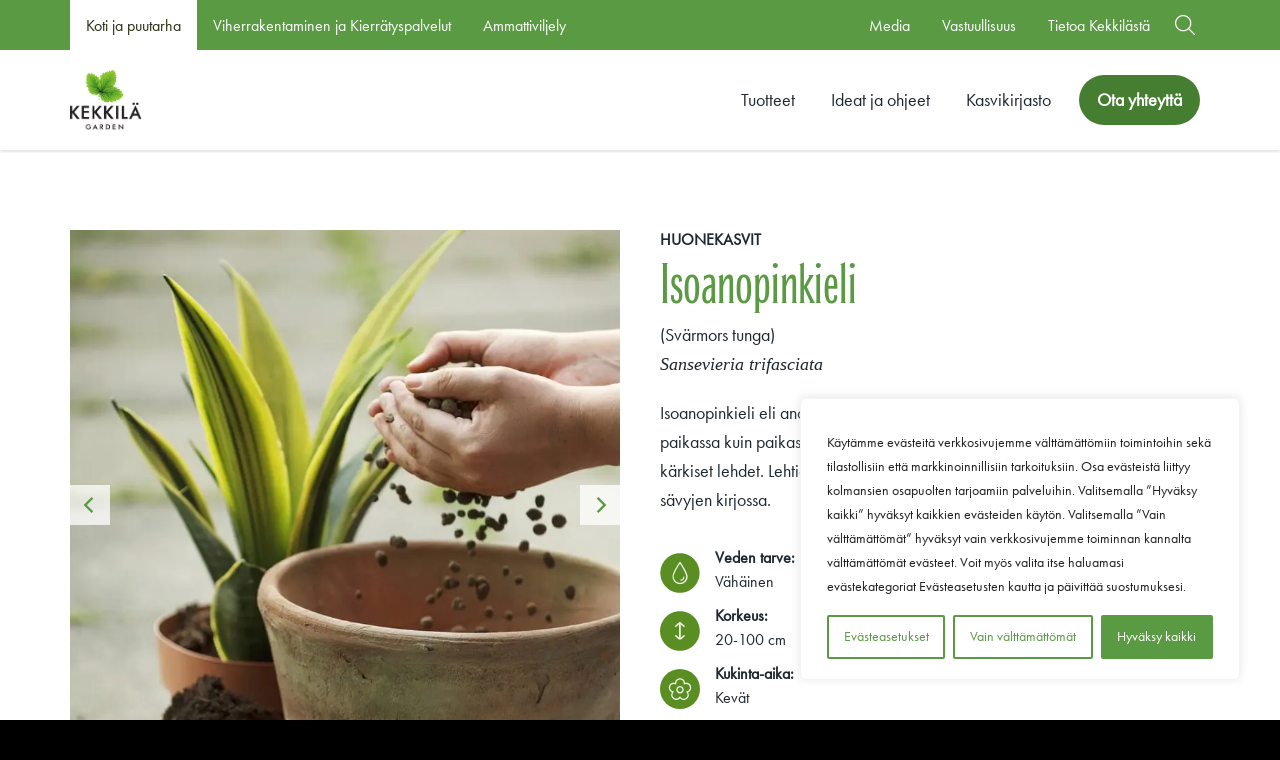

--- FILE ---
content_type: text/html; charset=UTF-8
request_url: https://www.kekkila.fi/kasvikirjasto/isoanopinkieli/
body_size: 28191
content:
<!doctype html>
<html lang="fi" dir="ltr">
<head>
    <meta charset="utf-8">
    <meta http-equiv="X-UA-Compatible" content="IE=edge,chrome=1">
    <meta name="viewport" content="width=device-width, initial-scale=1.0">

    
    
    <meta name='robots' content='index, follow, max-image-preview:large, max-snippet:-1, max-video-preview:-1' />
	<style>img:is([sizes="auto" i], [sizes^="auto," i]) { contain-intrinsic-size: 3000px 1500px }</style>
	
<!-- Google Tag Manager for WordPress by gtm4wp.com -->
<script data-cfasync="false" data-pagespeed-no-defer>
	var gtm4wp_datalayer_name = "dataLayer";
	var dataLayer = dataLayer || [];
	const gtm4wp_use_sku_instead = 0;
	const gtm4wp_currency = 'EUR';
	const gtm4wp_product_per_impression = 0;
	const gtm4wp_clear_ecommerce = false;
	const gtm4wp_datalayer_max_timeout = 2000;
	var CookieLawInfo_Accept_Callback = (function() {
		var gtm4wp_original_cli_callback = CookieLawInfo_Accept_Callback;
	
		return function() {
			if ( !window.CLI.consent ) {
				return false;
			}
		
			window.dataLayer = window.dataLayer || [];
			window.dataLayer.push({
				"event": "cookie_consent_update",
				"consent_data": window.CLI.consent
			});
		
			for(var i in window.CLI.consent) {
				window.dataLayer.push({
					"event": "cookie_consent_" + i
				});
			}
	
			if ( "function" == typeof gtm4wp_original_cli_callback ) {
				gtm4wp_original_cli_callback();
			}
		}
	})();
</script>
<!-- End Google Tag Manager for WordPress by gtm4wp.com -->
	<!-- This site is optimized with the Yoast SEO plugin v26.8 - https://yoast.com/product/yoast-seo-wordpress/ -->
	<title>Isoanopinkieli - Kekkilä.fi</title>
	<meta name="description" content="Isoanopinkieli eli anopinkieli on helppo huonekasvi, joka viihtyy melkein paikassa kuin paikassa. Anopinkielellä on miekkamaiset, teräväreunaiset ja -kärkiset lehdet." />
	<link rel="canonical" href="https://www.kekkila.fi/kasvikirjasto/isoanopinkieli/" />
	<meta property="og:locale" content="fi_FI" />
	<meta property="og:type" content="article" />
	<meta property="og:title" content="Isoanopinkieli - Kekkilä.fi" />
	<meta property="og:description" content="Isoanopinkieli eli anopinkieli on helppo huonekasvi, joka viihtyy melkein paikassa kuin paikassa. Anopinkielellä on miekkamaiset, teräväreunaiset ja -kärkiset lehdet." />
	<meta property="og:url" content="https://www.kekkila.fi/kasvikirjasto/isoanopinkieli/" />
	<meta property="og:site_name" content="Kekkilä.fi" />
	<meta property="article:modified_time" content="2023-03-16T07:46:18+00:00" />
	<meta name="twitter:card" content="summary_large_image" />
	<script type="application/ld+json" class="yoast-schema-graph">{"@context":"https://schema.org","@graph":[{"@type":"WebPage","@id":"https://www.kekkila.fi/kasvikirjasto/isoanopinkieli/","url":"https://www.kekkila.fi/kasvikirjasto/isoanopinkieli/","name":"Isoanopinkieli - Kekkilä.fi","isPartOf":{"@id":"https://www.kekkila.fi/#website"},"datePublished":"2018-02-06T17:00:32+00:00","dateModified":"2023-03-16T07:46:18+00:00","description":"Isoanopinkieli eli anopinkieli on helppo huonekasvi, joka viihtyy melkein paikassa kuin paikassa. Anopinkielellä on miekkamaiset, teräväreunaiset ja -kärkiset lehdet.","breadcrumb":{"@id":"https://www.kekkila.fi/kasvikirjasto/isoanopinkieli/#breadcrumb"},"inLanguage":"fi","potentialAction":[{"@type":"ReadAction","target":["https://www.kekkila.fi/kasvikirjasto/isoanopinkieli/"]}]},{"@type":"BreadcrumbList","@id":"https://www.kekkila.fi/kasvikirjasto/isoanopinkieli/#breadcrumb","itemListElement":[{"@type":"ListItem","position":1,"name":"Home","item":"https://www.kekkila.fi/"},{"@type":"ListItem","position":2,"name":"Isoanopinkieli"}]},{"@type":"WebSite","@id":"https://www.kekkila.fi/#website","url":"https://www.kekkila.fi/","name":"Kekkilä.fi","description":"","potentialAction":[{"@type":"SearchAction","target":{"@type":"EntryPoint","urlTemplate":"https://www.kekkila.fi/?s={search_term_string}"},"query-input":{"@type":"PropertyValueSpecification","valueRequired":true,"valueName":"search_term_string"}}],"inLanguage":"fi"}]}</script>
	<!-- / Yoast SEO plugin. -->


<link rel='dns-prefetch' href='//www.kekkila.fi' />
<link rel='dns-prefetch' href='//maps.googleapis.com' />
<style id='classic-theme-styles-inline-css' type='text/css'>
/*! This file is auto-generated */
.wp-block-button__link{color:#fff;background-color:#32373c;border-radius:9999px;box-shadow:none;text-decoration:none;padding:calc(.667em + 2px) calc(1.333em + 2px);font-size:1.125em}.wp-block-file__button{background:#32373c;color:#fff;text-decoration:none}
</style>
<style id='global-styles-inline-css' type='text/css'>
:root{--wp--preset--aspect-ratio--square: 1;--wp--preset--aspect-ratio--4-3: 4/3;--wp--preset--aspect-ratio--3-4: 3/4;--wp--preset--aspect-ratio--3-2: 3/2;--wp--preset--aspect-ratio--2-3: 2/3;--wp--preset--aspect-ratio--16-9: 16/9;--wp--preset--aspect-ratio--9-16: 9/16;--wp--preset--color--black: #000000;--wp--preset--color--cyan-bluish-gray: #abb8c3;--wp--preset--color--white: #ffffff;--wp--preset--color--pale-pink: #f78da7;--wp--preset--color--vivid-red: #cf2e2e;--wp--preset--color--luminous-vivid-orange: #ff6900;--wp--preset--color--luminous-vivid-amber: #fcb900;--wp--preset--color--light-green-cyan: #7bdcb5;--wp--preset--color--vivid-green-cyan: #00d084;--wp--preset--color--pale-cyan-blue: #8ed1fc;--wp--preset--color--vivid-cyan-blue: #0693e3;--wp--preset--color--vivid-purple: #9b51e0;--wp--preset--gradient--vivid-cyan-blue-to-vivid-purple: linear-gradient(135deg,rgba(6,147,227,1) 0%,rgb(155,81,224) 100%);--wp--preset--gradient--light-green-cyan-to-vivid-green-cyan: linear-gradient(135deg,rgb(122,220,180) 0%,rgb(0,208,130) 100%);--wp--preset--gradient--luminous-vivid-amber-to-luminous-vivid-orange: linear-gradient(135deg,rgba(252,185,0,1) 0%,rgba(255,105,0,1) 100%);--wp--preset--gradient--luminous-vivid-orange-to-vivid-red: linear-gradient(135deg,rgba(255,105,0,1) 0%,rgb(207,46,46) 100%);--wp--preset--gradient--very-light-gray-to-cyan-bluish-gray: linear-gradient(135deg,rgb(238,238,238) 0%,rgb(169,184,195) 100%);--wp--preset--gradient--cool-to-warm-spectrum: linear-gradient(135deg,rgb(74,234,220) 0%,rgb(151,120,209) 20%,rgb(207,42,186) 40%,rgb(238,44,130) 60%,rgb(251,105,98) 80%,rgb(254,248,76) 100%);--wp--preset--gradient--blush-light-purple: linear-gradient(135deg,rgb(255,206,236) 0%,rgb(152,150,240) 100%);--wp--preset--gradient--blush-bordeaux: linear-gradient(135deg,rgb(254,205,165) 0%,rgb(254,45,45) 50%,rgb(107,0,62) 100%);--wp--preset--gradient--luminous-dusk: linear-gradient(135deg,rgb(255,203,112) 0%,rgb(199,81,192) 50%,rgb(65,88,208) 100%);--wp--preset--gradient--pale-ocean: linear-gradient(135deg,rgb(255,245,203) 0%,rgb(182,227,212) 50%,rgb(51,167,181) 100%);--wp--preset--gradient--electric-grass: linear-gradient(135deg,rgb(202,248,128) 0%,rgb(113,206,126) 100%);--wp--preset--gradient--midnight: linear-gradient(135deg,rgb(2,3,129) 0%,rgb(40,116,252) 100%);--wp--preset--font-size--small: 13px;--wp--preset--font-size--medium: 20px;--wp--preset--font-size--large: 36px;--wp--preset--font-size--x-large: 42px;--wp--preset--spacing--20: 0.44rem;--wp--preset--spacing--30: 0.67rem;--wp--preset--spacing--40: 1rem;--wp--preset--spacing--50: 1.5rem;--wp--preset--spacing--60: 2.25rem;--wp--preset--spacing--70: 3.38rem;--wp--preset--spacing--80: 5.06rem;--wp--preset--shadow--natural: 6px 6px 9px rgba(0, 0, 0, 0.2);--wp--preset--shadow--deep: 12px 12px 50px rgba(0, 0, 0, 0.4);--wp--preset--shadow--sharp: 6px 6px 0px rgba(0, 0, 0, 0.2);--wp--preset--shadow--outlined: 6px 6px 0px -3px rgba(255, 255, 255, 1), 6px 6px rgba(0, 0, 0, 1);--wp--preset--shadow--crisp: 6px 6px 0px rgba(0, 0, 0, 1);}:where(.is-layout-flex){gap: 0.5em;}:where(.is-layout-grid){gap: 0.5em;}body .is-layout-flex{display: flex;}.is-layout-flex{flex-wrap: wrap;align-items: center;}.is-layout-flex > :is(*, div){margin: 0;}body .is-layout-grid{display: grid;}.is-layout-grid > :is(*, div){margin: 0;}:where(.wp-block-columns.is-layout-flex){gap: 2em;}:where(.wp-block-columns.is-layout-grid){gap: 2em;}:where(.wp-block-post-template.is-layout-flex){gap: 1.25em;}:where(.wp-block-post-template.is-layout-grid){gap: 1.25em;}.has-black-color{color: var(--wp--preset--color--black) !important;}.has-cyan-bluish-gray-color{color: var(--wp--preset--color--cyan-bluish-gray) !important;}.has-white-color{color: var(--wp--preset--color--white) !important;}.has-pale-pink-color{color: var(--wp--preset--color--pale-pink) !important;}.has-vivid-red-color{color: var(--wp--preset--color--vivid-red) !important;}.has-luminous-vivid-orange-color{color: var(--wp--preset--color--luminous-vivid-orange) !important;}.has-luminous-vivid-amber-color{color: var(--wp--preset--color--luminous-vivid-amber) !important;}.has-light-green-cyan-color{color: var(--wp--preset--color--light-green-cyan) !important;}.has-vivid-green-cyan-color{color: var(--wp--preset--color--vivid-green-cyan) !important;}.has-pale-cyan-blue-color{color: var(--wp--preset--color--pale-cyan-blue) !important;}.has-vivid-cyan-blue-color{color: var(--wp--preset--color--vivid-cyan-blue) !important;}.has-vivid-purple-color{color: var(--wp--preset--color--vivid-purple) !important;}.has-black-background-color{background-color: var(--wp--preset--color--black) !important;}.has-cyan-bluish-gray-background-color{background-color: var(--wp--preset--color--cyan-bluish-gray) !important;}.has-white-background-color{background-color: var(--wp--preset--color--white) !important;}.has-pale-pink-background-color{background-color: var(--wp--preset--color--pale-pink) !important;}.has-vivid-red-background-color{background-color: var(--wp--preset--color--vivid-red) !important;}.has-luminous-vivid-orange-background-color{background-color: var(--wp--preset--color--luminous-vivid-orange) !important;}.has-luminous-vivid-amber-background-color{background-color: var(--wp--preset--color--luminous-vivid-amber) !important;}.has-light-green-cyan-background-color{background-color: var(--wp--preset--color--light-green-cyan) !important;}.has-vivid-green-cyan-background-color{background-color: var(--wp--preset--color--vivid-green-cyan) !important;}.has-pale-cyan-blue-background-color{background-color: var(--wp--preset--color--pale-cyan-blue) !important;}.has-vivid-cyan-blue-background-color{background-color: var(--wp--preset--color--vivid-cyan-blue) !important;}.has-vivid-purple-background-color{background-color: var(--wp--preset--color--vivid-purple) !important;}.has-black-border-color{border-color: var(--wp--preset--color--black) !important;}.has-cyan-bluish-gray-border-color{border-color: var(--wp--preset--color--cyan-bluish-gray) !important;}.has-white-border-color{border-color: var(--wp--preset--color--white) !important;}.has-pale-pink-border-color{border-color: var(--wp--preset--color--pale-pink) !important;}.has-vivid-red-border-color{border-color: var(--wp--preset--color--vivid-red) !important;}.has-luminous-vivid-orange-border-color{border-color: var(--wp--preset--color--luminous-vivid-orange) !important;}.has-luminous-vivid-amber-border-color{border-color: var(--wp--preset--color--luminous-vivid-amber) !important;}.has-light-green-cyan-border-color{border-color: var(--wp--preset--color--light-green-cyan) !important;}.has-vivid-green-cyan-border-color{border-color: var(--wp--preset--color--vivid-green-cyan) !important;}.has-pale-cyan-blue-border-color{border-color: var(--wp--preset--color--pale-cyan-blue) !important;}.has-vivid-cyan-blue-border-color{border-color: var(--wp--preset--color--vivid-cyan-blue) !important;}.has-vivid-purple-border-color{border-color: var(--wp--preset--color--vivid-purple) !important;}.has-vivid-cyan-blue-to-vivid-purple-gradient-background{background: var(--wp--preset--gradient--vivid-cyan-blue-to-vivid-purple) !important;}.has-light-green-cyan-to-vivid-green-cyan-gradient-background{background: var(--wp--preset--gradient--light-green-cyan-to-vivid-green-cyan) !important;}.has-luminous-vivid-amber-to-luminous-vivid-orange-gradient-background{background: var(--wp--preset--gradient--luminous-vivid-amber-to-luminous-vivid-orange) !important;}.has-luminous-vivid-orange-to-vivid-red-gradient-background{background: var(--wp--preset--gradient--luminous-vivid-orange-to-vivid-red) !important;}.has-very-light-gray-to-cyan-bluish-gray-gradient-background{background: var(--wp--preset--gradient--very-light-gray-to-cyan-bluish-gray) !important;}.has-cool-to-warm-spectrum-gradient-background{background: var(--wp--preset--gradient--cool-to-warm-spectrum) !important;}.has-blush-light-purple-gradient-background{background: var(--wp--preset--gradient--blush-light-purple) !important;}.has-blush-bordeaux-gradient-background{background: var(--wp--preset--gradient--blush-bordeaux) !important;}.has-luminous-dusk-gradient-background{background: var(--wp--preset--gradient--luminous-dusk) !important;}.has-pale-ocean-gradient-background{background: var(--wp--preset--gradient--pale-ocean) !important;}.has-electric-grass-gradient-background{background: var(--wp--preset--gradient--electric-grass) !important;}.has-midnight-gradient-background{background: var(--wp--preset--gradient--midnight) !important;}.has-small-font-size{font-size: var(--wp--preset--font-size--small) !important;}.has-medium-font-size{font-size: var(--wp--preset--font-size--medium) !important;}.has-large-font-size{font-size: var(--wp--preset--font-size--large) !important;}.has-x-large-font-size{font-size: var(--wp--preset--font-size--x-large) !important;}
:where(.wp-block-post-template.is-layout-flex){gap: 1.25em;}:where(.wp-block-post-template.is-layout-grid){gap: 1.25em;}
:where(.wp-block-columns.is-layout-flex){gap: 2em;}:where(.wp-block-columns.is-layout-grid){gap: 2em;}
:root :where(.wp-block-pullquote){font-size: 1.5em;line-height: 1.6;}
</style>
<link rel='stylesheet' id='woocommerce-layout-css' href='https://www.kekkila.fi/wp-content/plugins/woocommerce/assets/css/woocommerce-layout.css' type='text/css' media='all' />
<link rel='stylesheet' id='woocommerce-smallscreen-css' href='https://www.kekkila.fi/wp-content/plugins/woocommerce/assets/css/woocommerce-smallscreen.css' type='text/css' media='only screen and (max-width: 768px)' />
<link rel='stylesheet' id='woocommerce-general-css' href='https://www.kekkila.fi/wp-content/plugins/woocommerce/assets/css/woocommerce.css' type='text/css' media='all' />
<style id='woocommerce-inline-inline-css' type='text/css'>
.woocommerce form .form-row .required { visibility: visible; }
</style>
<link rel='stylesheet' id='em-retail-frontend.css-css' href='https://www.kekkila.fi/wp-content/themes/everblox/dist/retail-frontend.71be89a991e1bd0c40a2.css' type='text/css' media='all' />
<link rel='stylesheet' id='wcwl_frontend-css' href='https://www.kekkila.fi/wp-content/plugins/woocommerce-waitlist/includes/css/src/wcwl_frontend.min.css' type='text/css' media='all' />
<link rel='stylesheet' id='dashicons-css' href='https://www.kekkila.fi/wp-includes/css/dashicons.min.css' type='text/css' media='all' />
<script type="text/javascript" id="webtoffee-cookie-consent-js-extra">
/* <![CDATA[ */
var _wccConfig = {"_ipData":[],"_assetsURL":"https:\/\/www.kekkila.fi\/wp-content\/plugins\/webtoffee-cookie-consent\/lite\/frontend\/images\/","_publicURL":"https:\/\/www.kekkila.fi","_categories":[{"name":"V\u00e4ltt\u00e4m\u00e4tt\u00f6m\u00e4t","slug":"necessary","isNecessary":true,"ccpaDoNotSell":true,"cookies":[{"cookieID":"pll_language","domain":".www.kekkila.fi","provider":"plugins\/polylang"},{"cookieID":"wt_consent","domain":"www.kekkila.fi","provider":""},{"cookieID":"VISITOR_PRIVACY_METADATA","domain":".youtube.com","provider":"youtube.com"},{"cookieID":"rc::a","domain":"google.com","provider":"google.com"},{"cookieID":"rc::c","domain":"google.com","provider":"google.com"},{"cookieID":"x-ms-routing-name","domain":".t.myvisitors.se","provider":"monitor.azure.com|azureedge.net"},{"cookieID":"TiPMix","domain":".t.myvisitors.se","provider":"monitor.azure.com|azureedge.net"},{"cookieID":"ARRAffinitySameSite","domain":".t.myvisitors.se","provider":"monitor.azure.com|azureedge.net"},{"cookieID":"ARRAffinity","domain":"t.myvisitors.se","provider":"monitor.azure.com|azureedge.net"}],"active":true,"defaultConsent":{"gdpr":true,"ccpa":true},"foundNoCookieScript":false},{"name":"Toiminnalliset","slug":"functional","isNecessary":false,"ccpaDoNotSell":true,"cookies":[{"cookieID":"VISITOR_INFO1_LIVE","domain":".youtube.com","provider":"youtube.com"},{"cookieID":"ytidb::LAST_RESULT_ENTRY_KEY","domain":"youtube.com","provider":"youtube.com"},{"cookieID":"yt-remote-connected-devices","domain":"youtube.com","provider":"youtube.com"},{"cookieID":"yt-remote-device-id","domain":"youtube.com","provider":"youtube.com"},{"cookieID":"yt-remote-session-name","domain":"youtube.com","provider":"youtube.com"},{"cookieID":"yt-remote-fast-check-period","domain":"youtube.com","provider":"youtube.com"},{"cookieID":"yt-remote-session-app","domain":"youtube.com","provider":"youtube.com"},{"cookieID":"yt-remote-cast-available","domain":"youtube.com","provider":"youtube.com"},{"cookieID":"yt-remote-cast-installed","domain":"youtube.com","provider":"youtube.com"}],"active":true,"defaultConsent":{"gdpr":false,"ccpa":false},"foundNoCookieScript":false},{"name":"Analytiikka","slug":"analytics","isNecessary":false,"ccpaDoNotSell":true,"cookies":[{"cookieID":"sbjs_migrations","domain":".kekkila.fi","provider":"sourcebuster.min.js"},{"cookieID":"sbjs_current_add","domain":".kekkila.fi","provider":"sourcebuster.min.js"},{"cookieID":"sbjs_first_add","domain":".kekkila.fi","provider":"sourcebuster.min.js"},{"cookieID":"sbjs_current","domain":".kekkila.fi","provider":"sourcebuster.min.js"},{"cookieID":"sbjs_first","domain":".kekkila.fi","provider":"sourcebuster.min.js"},{"cookieID":"sbjs_udata","domain":".kekkila.fi","provider":"sourcebuster.min.js"},{"cookieID":"sbjs_session","domain":".kekkila.fi","provider":"sourcebuster.min.js"},{"cookieID":"pardot","domain":"viherrakentaminen.kekkila.fi","provider":"pardot.com"},{"cookieID":"YSC","domain":".youtube.com","provider":"youtube.com"},{"cookieID":"_ga_*","domain":".kekkila.fi","provider":"google-analytics.com|googletagmanager.com\/gtag\/js"},{"cookieID":"_ga","domain":".kekkila.fi","provider":"google-analytics.com|googletagmanager.com\/gtag\/js"},{"cookieID":"_hjSessionUser_*","domain":".kekkila.fi","provider":"hotjar.com"},{"cookieID":"_hjSession_*","domain":".kekkila.fi","provider":"hotjar.com"},{"cookieID":"_hjTLDTest","domain":".kekkila.fi","provider":"hotjar.com"}],"active":true,"defaultConsent":{"gdpr":false,"ccpa":false},"foundNoCookieScript":false},{"name":"Suorityskyky","slug":"performance","isNecessary":false,"ccpaDoNotSell":true,"cookies":[],"active":true,"defaultConsent":{"gdpr":false,"ccpa":false},"foundNoCookieScript":false},{"name":"Mainonta","slug":"advertisement","isNecessary":false,"ccpaDoNotSell":true,"cookies":[{"cookieID":"yt.innertube::nextId","domain":"youtube.com","provider":"youtube.com"},{"cookieID":"yt.innertube::requests","domain":"youtube.com","provider":"youtube.com"},{"cookieID":"uuid","domain":"kekkilagarden.videomarketingplatform.co","provider":"mathtag.com"},{"cookieID":"_gcl_au","domain":".kekkila.fi","provider":"googletagmanager.com"},{"cookieID":"_ttp","domain":".tiktok.com","provider":"tiktok.com|analytics.tiktok.com\/i18n\/pixel\/config.js"},{"cookieID":"test_cookie","domain":".doubleclick.net","provider":"doubleclick.net"},{"cookieID":"_tt_enable_cookie","domain":".kekkila.fi","provider":"tiktok.com|analytics.tiktok.com\/i18n\/pixel\/config.js"},{"cookieID":"_fbp","domain":".kekkila.fi","provider":"facebook.net"},{"cookieID":"IDE","domain":".doubleclick.net","provider":"doubleclick.net"}],"active":true,"defaultConsent":{"gdpr":false,"ccpa":false},"foundNoCookieScript":false},{"name":"Muut","slug":"others","isNecessary":false,"ccpaDoNotSell":true,"cookies":[{"cookieID":"last_visited_tab","domain":"www.kekkila.fi","provider":""},{"cookieID":"__Secure-ROLLOUT_TOKEN","domain":".youtube.com","provider":""},{"cookieID":"__Secure-YEC","domain":".youtube.com","provider":""},{"cookieID":"session_referer","domain":"kekkilagarden.videomarketingplatform.co","provider":""},{"cookieID":"__Secure-YNID","domain":".youtube.com","provider":""},{"cookieID":"fpv_678628","domain":".kekkila.fi","provider":""},{"cookieID":"_mtruid","domain":".kekkila.fi","provider":""},{"cookieID":"triggerbee_widgets_state_678628","domain":".kekkila.fi","provider":""},{"cookieID":"ttcsid_CK9CE1JC77UA008MIV00","domain":".kekkila.fi","provider":""},{"cookieID":"ttcsid","domain":".kekkila.fi","provider":""}],"active":true,"defaultConsent":{"gdpr":false,"ccpa":false},"foundNoCookieScript":false}],"_activeLaw":"gdpr","_rootDomain":"","_block":"1","_showBanner":"1","_bannerConfig":{"GDPR":{"settings":{"type":"box","position":"bottom-right","applicableLaw":"gdpr","preferenceCenter":"center","selectedRegion":"ALL","consentExpiry":365,"shortcodes":[{"key":"wcc_readmore","content":"<a href=\"#\" class=\"wcc-policy\" aria-label=\"Ev\u00e4stek\u00e4yt\u00e4nt\u00f6\" target=\"_blank\" rel=\"noopener\" data-tag=\"readmore-button\">Ev\u00e4stek\u00e4yt\u00e4nt\u00f6<\/a>","tag":"readmore-button","status":false,"attributes":{"rel":"nofollow","target":"_blank"}},{"key":"wcc_show_desc","content":"<button class=\"wcc-show-desc-btn\" data-tag=\"show-desc-button\" aria-label=\"N\u00e4yt\u00e4 lis\u00e4\u00e4\">N\u00e4yt\u00e4 lis\u00e4\u00e4<\/button>","tag":"show-desc-button","status":true,"attributes":[]},{"key":"wcc_hide_desc","content":"<button class=\"wcc-show-desc-btn\" data-tag=\"hide-desc-button\" aria-label=\"N\u00e4yt\u00e4 v\u00e4hemm\u00e4n\">N\u00e4yt\u00e4 v\u00e4hemm\u00e4n<\/button>","tag":"hide-desc-button","status":true,"attributes":[]},{"key":"wcc_category_toggle_label","content":"[wcc_{{status}}_category_label] [wcc_preference_{{category_slug}}_title]","tag":"","status":true,"attributes":[]},{"key":"wcc_enable_category_label","content":"ota k\u00e4ytt\u00f6\u00f6n","tag":"","status":true,"attributes":[]},{"key":"wcc_disable_category_label","content":"Poista k\u00e4yt\u00f6st\u00e4","tag":"","status":true,"attributes":[]},{"key":"wcc_video_placeholder","content":"<div class=\"video-placeholder-normal\" data-tag=\"video-placeholder\" id=\"[UNIQUEID]\"><p class=\"video-placeholder-text-normal\" data-tag=\"placeholder-title\">Hyv\u00e4ksy {category} ev\u00e4steen suostumus<\/p><\/div>","tag":"","status":true,"attributes":[]},{"key":"wcc_enable_optout_label","content":"Ota k\u00e4ytt\u00f6\u00f6n","tag":"","status":true,"attributes":[]},{"key":"wcc_disable_optout_label","content":"Poista k\u00e4yt\u00f6st\u00e4","tag":"","status":true,"attributes":[]},{"key":"wcc_optout_toggle_label","content":"[wcc_{{status}}_optout_label] [wcc_optout_option_title]","tag":"","status":true,"attributes":[]},{"key":"wcc_optout_option_title","content":"Henkil\u00f6kohtaisia tietojani ei saa myyd\u00e4 tai jakaa eteenp\u00e4in","tag":"","status":true,"attributes":[]},{"key":"wcc_optout_close_label","content":"kiinni","tag":"","status":true,"attributes":[]}],"bannerEnabled":true},"behaviours":{"reloadBannerOnAccept":false,"loadAnalyticsByDefault":false,"animations":{"onLoad":"animate","onHide":"sticky"}},"config":{"revisitConsent":{"status":true,"tag":"revisit-consent","position":"bottom-left","meta":{"url":"#"},"styles":[],"elements":{"title":{"type":"text","tag":"revisit-consent-title","status":true,"styles":{"color":"#0056a7"}}}},"preferenceCenter":{"toggle":{"status":true,"tag":"detail-category-toggle","type":"toggle","states":{"active":{"styles":{"background-color":"#000000"}},"inactive":{"styles":{"background-color":"#D0D5D2"}}}},"poweredBy":{"status":false,"tag":"detail-powered-by","styles":{"background-color":"#EDEDED","color":"#293C5B"}}},"categoryPreview":{"status":false,"toggle":{"status":true,"tag":"detail-category-preview-toggle","type":"toggle","states":{"active":{"styles":{"background-color":"#000000"}},"inactive":{"styles":{"background-color":"#D0D5D2"}}}}},"videoPlaceholder":{"status":true,"styles":{"background-color":"#5A9A43","border-color":"#5A9A43","color":"#ffffff"}},"readMore":{"status":false,"tag":"readmore-button","type":"link","meta":{"noFollow":true,"newTab":true},"styles":{"color":"#000000","background-color":"transparent","border-color":"transparent"}},"auditTable":{"status":true},"optOption":{"status":true,"toggle":{"status":true,"tag":"optout-option-toggle","type":"toggle","states":{"active":{"styles":{"background-color":"#000000"}},"inactive":{"styles":{"background-color":"#FFFFFF"}}}},"gpcOption":false}}}},"_version":"3.4.4","_logConsent":"1","_tags":[{"tag":"accept-button","styles":{"color":"#FFFFFF","background-color":"#5A9A43","border-color":"#5A9A43"}},{"tag":"reject-button","styles":{"color":"#5A9A43","background-color":"transparent","border-color":"#5A9A43"}},{"tag":"settings-button","styles":{"color":"#5A9A43","background-color":"transparent","border-color":"#5A9A43"}},{"tag":"readmore-button","styles":{"color":"#000000","background-color":"transparent","border-color":"transparent"}},{"tag":"donotsell-button","styles":{"color":"#1863dc","background-color":"transparent","border-color":"transparent"}},{"tag":"accept-button","styles":{"color":"#FFFFFF","background-color":"#5A9A43","border-color":"#5A9A43"}},{"tag":"revisit-consent","styles":[]}],"_rtl":"","_lawSelected":["GDPR"],"_restApiUrl":"https:\/\/directory.cookieyes.com\/api\/v1\/ip","_renewConsent":"","_restrictToCA":"","_customEvents":"","_ccpaAllowedRegions":[],"_gdprAllowedRegions":[],"_closeButtonAction":"reject","_ssl":"1","_providersToBlock":[{"re":"youtube.com","categories":["functional","analytics","advertisement"]},{"re":"sourcebuster.min.js","categories":["analytics"]},{"re":"pardot.com","categories":["analytics"]},{"re":"hotjar.com","categories":["analytics"]},{"re":"mathtag.com","categories":["advertisement"]},{"re":"tiktok.com|analytics.tiktok.com\/i18n\/pixel\/config.js","categories":["advertisement"]},{"re":"doubleclick.net","categories":["advertisement"]},{"re":"facebook.net","categories":["advertisement"]}]};
var _wccStyles = {"css":{"GDPR":".wcc-overlay{background: #000000; opacity: 0.4; position: fixed; top: 0; left: 0; width: 100%; height: 100%; z-index: 99999999;}.wcc-hide{display: none;}.wcc-btn-revisit-wrapper{display: flex; padding: 6px; border-radius: 8px; opacity: 0px; background-color:#ffffff; box-shadow: 0px 3px 10px 0px #798da04d;  align-items: center; justify-content: center;   position: fixed; z-index: 999999; cursor: pointer;}.wcc-revisit-bottom-left{bottom: 15px; left: 15px;}.wcc-revisit-bottom-right{bottom: 15px; right: 15px;}.wcc-btn-revisit-wrapper .wcc-btn-revisit{display: flex; align-items: center; justify-content: center; background: none; border: none; cursor: pointer; position: relative; margin: 0; padding: 0;}.wcc-btn-revisit-wrapper .wcc-btn-revisit img{max-width: fit-content; margin: 0; } .wcc-btn-revisit-wrapper .wcc-revisit-help-text{font-size:14px; margin-left:4px; display:none;}.wcc-btn-revisit-wrapper:hover .wcc-revisit-help-text, .wcc-btn-revisit-wrapper:focus-within .wcc-revisit-help-text { display: block;}.wcc-revisit-hide{display: none;}.wcc-preference-btn:hover{cursor:pointer; text-decoration:underline;}.wcc-cookie-audit-table { font-family: inherit; border-collapse: collapse; width: 100%;} .wcc-cookie-audit-table th, .wcc-cookie-audit-table td {text-align: left; padding: 10px; font-size: 12px; color: #000000; word-break: normal; background-color: #d9dfe7; border: 1px solid #cbced6;} .wcc-cookie-audit-table tr:nth-child(2n + 1) td { background: #f1f5fa; }.wcc-consent-container{position: fixed; width: 440px; box-sizing: border-box; z-index: 9999999; border-radius: 6px;}.wcc-consent-container .wcc-consent-bar{background: #ffffff; border: 1px solid; padding: 20px 26px; box-shadow: 0 -1px 10px 0 #acabab4d; border-radius: 6px;}.wcc-box-bottom-left{bottom: 40px; left: 40px;}.wcc-box-bottom-right{bottom: 40px; right: 40px;}.wcc-box-top-left{top: 40px; left: 40px;}.wcc-box-top-right{top: 40px; right: 40px;}.wcc-custom-brand-logo-wrapper .wcc-custom-brand-logo{width: 100px; height: auto; margin: 0 0 12px 0;}.wcc-notice .wcc-title{color: #212121; font-weight: 700; font-size: 18px; line-height: 24px; margin: 0 0 12px 0;}.wcc-notice-des *,.wcc-preference-content-wrapper *,.wcc-accordion-header-des *,.wcc-gpc-wrapper .wcc-gpc-desc *{font-size: 14px;}.wcc-notice-des{color: #212121; font-size: 14px; line-height: 24px; font-weight: 400;}.wcc-notice-des img{height: 25px; width: 25px;}.wcc-consent-bar .wcc-notice-des p,.wcc-gpc-wrapper .wcc-gpc-desc p,.wcc-preference-body-wrapper .wcc-preference-content-wrapper p,.wcc-accordion-header-wrapper .wcc-accordion-header-des p,.wcc-cookie-des-table li div:last-child p{color: inherit; margin-top: 0;}.wcc-notice-des P:last-child,.wcc-preference-content-wrapper p:last-child,.wcc-cookie-des-table li div:last-child p:last-child,.wcc-gpc-wrapper .wcc-gpc-desc p:last-child{margin-bottom: 0;}.wcc-notice-des a.wcc-policy,.wcc-notice-des button.wcc-policy{font-size: 14px; color: #1863dc; white-space: nowrap; cursor: pointer; background: transparent; border: 1px solid; text-decoration: underline;}.wcc-notice-des button.wcc-policy{padding: 0;}.wcc-notice-des a.wcc-policy:focus-visible,.wcc-notice-des button.wcc-policy:focus-visible,.wcc-preference-content-wrapper .wcc-show-desc-btn:focus-visible,.wcc-accordion-header .wcc-accordion-btn:focus-visible,.wcc-preference-header .wcc-btn-close:focus-visible,.wcc-switch input[type=\"checkbox\"]:focus-visible,.wcc-footer-wrapper a:focus-visible,.wcc-btn:focus-visible{outline: 2px solid #1863dc; outline-offset: 2px;}.wcc-btn:focus:not(:focus-visible),.wcc-accordion-header .wcc-accordion-btn:focus:not(:focus-visible),.wcc-preference-content-wrapper .wcc-show-desc-btn:focus:not(:focus-visible),.wcc-btn-revisit-wrapper .wcc-btn-revisit:focus:not(:focus-visible),.wcc-preference-header .wcc-btn-close:focus:not(:focus-visible),.wcc-consent-bar .wcc-banner-btn-close:focus:not(:focus-visible){outline: 0;}button.wcc-show-desc-btn:not(:hover):not(:active){color: #1863dc; background: transparent;}button.wcc-accordion-btn:not(:hover):not(:active),button.wcc-banner-btn-close:not(:hover):not(:active),button.wcc-btn-revisit:not(:hover):not(:active),button.wcc-btn-close:not(:hover):not(:active){background: transparent;}.wcc-consent-bar button:hover,.wcc-modal.wcc-modal-open button:hover,.wcc-consent-bar button:focus,.wcc-modal.wcc-modal-open button:focus{text-decoration: none;}.wcc-notice-btn-wrapper{display: flex; justify-content: flex-start; align-items: center; flex-wrap: wrap; margin-top: 16px;}.wcc-notice-btn-wrapper .wcc-btn{text-shadow: none; box-shadow: none;}.wcc-btn{flex: auto; max-width: 100%; font-size: 14px; font-family: inherit; line-height: 24px; padding: 8px; font-weight: 500; margin: 0 8px 0 0; border-radius: 2px; cursor: pointer; text-align: center; text-transform: none; min-height: 0;}.wcc-btn:hover{opacity: 0.8;}.wcc-btn-customize{color: #1863dc; background: transparent; border: 2px solid #1863dc;}.wcc-btn-reject{color: #1863dc; background: transparent; border: 2px solid #1863dc;}.wcc-btn-accept{background: #1863dc; color: #ffffff; border: 2px solid #1863dc;}.wcc-btn:last-child{margin-right: 0;}@media (max-width: 576px){.wcc-box-bottom-left{bottom: 0; left: 0;}.wcc-box-bottom-right{bottom: 0; right: 0;}.wcc-box-top-left{top: 0; left: 0;}.wcc-box-top-right{top: 0; right: 0;}}@media (max-width: 440px){.wcc-box-bottom-left, .wcc-box-bottom-right, .wcc-box-top-left, .wcc-box-top-right{width: 100%; max-width: 100%;}.wcc-consent-container .wcc-consent-bar{padding: 20px 0;}.wcc-custom-brand-logo-wrapper, .wcc-notice .wcc-title, .wcc-notice-des, .wcc-notice-btn-wrapper{padding: 0 24px;}.wcc-notice-des{max-height: 40vh; overflow-y: scroll;}.wcc-notice-btn-wrapper{flex-direction: column; margin-top: 0;}.wcc-btn{width: 100%; margin: 10px 0 0 0;}.wcc-notice-btn-wrapper .wcc-btn-customize{order: 2;}.wcc-notice-btn-wrapper .wcc-btn-reject{order: 3;}.wcc-notice-btn-wrapper .wcc-btn-accept{order: 1; margin-top: 16px;}}@media (max-width: 352px){.wcc-notice .wcc-title{font-size: 16px;}.wcc-notice-des *{font-size: 12px;}.wcc-notice-des, .wcc-btn{font-size: 12px;}}.wcc-modal.wcc-modal-open{display: flex; visibility: visible; -webkit-transform: translate(-50%, -50%); -moz-transform: translate(-50%, -50%); -ms-transform: translate(-50%, -50%); -o-transform: translate(-50%, -50%); transform: translate(-50%, -50%); top: 50%; left: 50%; transition: all 1s ease;}.wcc-modal{box-shadow: 0 32px 68px rgba(0, 0, 0, 0.3); margin: 0 auto; position: fixed; max-width: 100%; background: #ffffff; top: 50%; box-sizing: border-box; border-radius: 6px; z-index: 999999999; color: #212121; -webkit-transform: translate(-50%, 100%); -moz-transform: translate(-50%, 100%); -ms-transform: translate(-50%, 100%); -o-transform: translate(-50%, 100%); transform: translate(-50%, 100%); visibility: hidden; transition: all 0s ease;}.wcc-preference-center{max-height: 79vh; overflow: hidden; width: 845px; overflow: hidden; flex: 1 1 0; display: flex; flex-direction: column; border-radius: 6px;}.wcc-preference-header{display: flex; align-items: center; justify-content: space-between; padding: 22px 24px; border-bottom: 1px solid;}.wcc-preference-header .wcc-preference-title{font-size: 18px; font-weight: 700; line-height: 24px;}.wcc-google-privacy-url a {text-decoration:none;color: #1863dc;cursor:pointer;} .wcc-preference-header .wcc-btn-close{margin: 0; cursor: pointer; vertical-align: middle; padding: 0; background: none; border: none; width: auto; height: auto; min-height: 0; line-height: 0; text-shadow: none; box-shadow: none;}.wcc-preference-header .wcc-btn-close img{margin: 0; height: 10px; width: 10px;}.wcc-preference-body-wrapper{padding: 0 24px; flex: 1; overflow: auto; box-sizing: border-box;}.wcc-preference-content-wrapper,.wcc-gpc-wrapper .wcc-gpc-desc,.wcc-google-privacy-policy{font-size: 14px; line-height: 24px; font-weight: 400; padding: 12px 0;}.wcc-preference-content-wrapper{border-bottom: 1px solid;}.wcc-preference-content-wrapper img{height: 25px; width: 25px;}.wcc-preference-content-wrapper .wcc-show-desc-btn{font-size: 14px; font-family: inherit; color: #1863dc; text-decoration: none; line-height: 24px; padding: 0; margin: 0; white-space: nowrap; cursor: pointer; background: transparent; border-color: transparent; text-transform: none; min-height: 0; text-shadow: none; box-shadow: none;}.wcc-accordion-wrapper{margin-bottom: 10px;}.wcc-accordion{border-bottom: 1px solid;}.wcc-accordion:last-child{border-bottom: none;}.wcc-accordion .wcc-accordion-item{display: flex; margin-top: 10px;}.wcc-accordion .wcc-accordion-body{display: none;}.wcc-accordion.wcc-accordion-active .wcc-accordion-body{display: block; padding: 0 22px; margin-bottom: 16px;}.wcc-accordion-header-wrapper{cursor: pointer; width: 100%;}.wcc-accordion-item .wcc-accordion-header{display: flex; justify-content: space-between; align-items: center;}.wcc-accordion-header .wcc-accordion-btn{font-size: 16px; font-family: inherit; color: #212121; line-height: 24px; background: none; border: none; font-weight: 700; padding: 0; margin: 0; cursor: pointer; text-transform: none; min-height: 0; text-shadow: none; box-shadow: none;}.wcc-accordion-header .wcc-always-active{color: #008000; font-weight: 600; line-height: 24px; font-size: 14px;}.wcc-accordion-header-des{font-size: 14px; line-height: 24px; margin: 10px 0 16px 0;}.wcc-accordion-chevron{margin-right: 22px; position: relative; cursor: pointer;}.wcc-accordion-chevron-hide{display: none;}.wcc-accordion .wcc-accordion-chevron i::before{content: \"\"; position: absolute; border-right: 1.4px solid; border-bottom: 1.4px solid; border-color: inherit; height: 6px; width: 6px; -webkit-transform: rotate(-45deg); -moz-transform: rotate(-45deg); -ms-transform: rotate(-45deg); -o-transform: rotate(-45deg); transform: rotate(-45deg); transition: all 0.2s ease-in-out; top: 8px;}.wcc-accordion.wcc-accordion-active .wcc-accordion-chevron i::before{-webkit-transform: rotate(45deg); -moz-transform: rotate(45deg); -ms-transform: rotate(45deg); -o-transform: rotate(45deg); transform: rotate(45deg);}.wcc-audit-table{background: #f4f4f4; border-radius: 6px;}.wcc-audit-table .wcc-empty-cookies-text{color: inherit; font-size: 12px; line-height: 24px; margin: 0; padding: 10px;}.wcc-audit-table .wcc-cookie-des-table{font-size: 12px; line-height: 24px; font-weight: normal; padding: 15px 10px; border-bottom: 1px solid; border-bottom-color: inherit; margin: 0;}.wcc-audit-table .wcc-cookie-des-table:last-child{border-bottom: none;}.wcc-audit-table .wcc-cookie-des-table li{list-style-type: none; display: flex; padding: 3px 0;}.wcc-audit-table .wcc-cookie-des-table li:first-child{padding-top: 0;}.wcc-cookie-des-table li div:first-child{width: 100px; font-weight: 600; word-break: break-word; word-wrap: break-word;}.wcc-cookie-des-table li div:last-child{flex: 1; word-break: break-word; word-wrap: break-word; margin-left: 8px;}.wcc-footer-shadow{display: block; width: 100%; height: 40px; background: linear-gradient(180deg, rgba(255, 255, 255, 0) 0%, #ffffff 100%); position: absolute; bottom: calc(100% - 1px);}.wcc-footer-wrapper{position: relative;}.wcc-prefrence-btn-wrapper{display: flex; flex-wrap: wrap; align-items: center; justify-content: center; padding: 22px 24px; border-top: 1px solid;}.wcc-prefrence-btn-wrapper .wcc-btn{flex: auto; max-width: 100%; text-shadow: none; box-shadow: none;}.wcc-btn-preferences{color: #1863dc; background: transparent; border: 2px solid #1863dc;}.wcc-preference-header,.wcc-preference-body-wrapper,.wcc-preference-content-wrapper,.wcc-accordion-wrapper,.wcc-accordion,.wcc-accordion-wrapper,.wcc-footer-wrapper,.wcc-prefrence-btn-wrapper{border-color: inherit;}@media (max-width: 845px){.wcc-modal{max-width: calc(100% - 16px);}}@media (max-width: 576px){.wcc-modal{max-width: 100%;}.wcc-preference-center{max-height: 100vh;}.wcc-prefrence-btn-wrapper{flex-direction: column;}.wcc-accordion.wcc-accordion-active .wcc-accordion-body{padding-right: 0;}.wcc-prefrence-btn-wrapper .wcc-btn{width: 100%; margin: 10px 0 0 0;}.wcc-prefrence-btn-wrapper .wcc-btn-reject{order: 3;}.wcc-prefrence-btn-wrapper .wcc-btn-accept{order: 1; margin-top: 0;}.wcc-prefrence-btn-wrapper .wcc-btn-preferences{order: 2;}}@media (max-width: 425px){.wcc-accordion-chevron{margin-right: 15px;}.wcc-notice-btn-wrapper{margin-top: 0;}.wcc-accordion.wcc-accordion-active .wcc-accordion-body{padding: 0 15px;}}@media (max-width: 352px){.wcc-preference-header .wcc-preference-title{font-size: 16px;}.wcc-preference-header{padding: 16px 24px;}.wcc-preference-content-wrapper *, .wcc-accordion-header-des *{font-size: 12px;}.wcc-preference-content-wrapper, .wcc-preference-content-wrapper .wcc-show-more, .wcc-accordion-header .wcc-always-active, .wcc-accordion-header-des, .wcc-preference-content-wrapper .wcc-show-desc-btn, .wcc-notice-des a.wcc-policy{font-size: 12px;}.wcc-accordion-header .wcc-accordion-btn{font-size: 14px;}}.wcc-switch{display: flex;}.wcc-switch input[type=\"checkbox\"]{position: relative; width: 44px; height: 24px; margin: 0; background: #d0d5d2; -webkit-appearance: none; border-radius: 50px; cursor: pointer; outline: 0; border: none; top: 0;}.wcc-switch input[type=\"checkbox\"]:checked{background: #1863dc;}.wcc-switch input[type=\"checkbox\"]:before{position: absolute; content: \"\"; height: 20px; width: 20px; left: 2px; bottom: 2px; border-radius: 50%; background-color: white; -webkit-transition: 0.4s; transition: 0.4s; margin: 0;}.wcc-switch input[type=\"checkbox\"]:after{display: none;}.wcc-switch input[type=\"checkbox\"]:checked:before{-webkit-transform: translateX(20px); -ms-transform: translateX(20px); transform: translateX(20px);}@media (max-width: 425px){.wcc-switch input[type=\"checkbox\"]{width: 38px; height: 21px;}.wcc-switch input[type=\"checkbox\"]:before{height: 17px; width: 17px;}.wcc-switch input[type=\"checkbox\"]:checked:before{-webkit-transform: translateX(17px); -ms-transform: translateX(17px); transform: translateX(17px);}}.wcc-consent-bar .wcc-banner-btn-close{position: absolute; right: 14px; top: 14px; background: none; border: none; cursor: pointer; padding: 0; margin: 0; min-height: 0; line-height: 0; height: auto; width: auto; text-shadow: none; box-shadow: none;}.wcc-consent-bar .wcc-banner-btn-close img{height: 10px; width: 10px; margin: 0;}.wcc-notice-group{font-size: 14px; line-height: 24px; font-weight: 400; color: #212121;}.wcc-notice-btn-wrapper .wcc-btn-do-not-sell{font-size: 14px; line-height: 24px; padding: 6px 0; margin: 0; font-weight: 500; background: none; border-radius: 2px; border: none; white-space: nowrap; cursor: pointer; text-align: left; color: #1863dc; background: transparent; border-color: transparent; box-shadow: none; text-shadow: none;}.wcc-consent-bar .wcc-banner-btn-close:focus-visible,.wcc-notice-btn-wrapper .wcc-btn-do-not-sell:focus-visible,.wcc-opt-out-btn-wrapper .wcc-btn:focus-visible,.wcc-opt-out-checkbox-wrapper input[type=\"checkbox\"].wcc-opt-out-checkbox:focus-visible{outline: 2px solid #1863dc; outline-offset: 2px;}@media (max-width: 440px){.wcc-consent-container{width: 100%;}}@media (max-width: 352px){.wcc-notice-des a.wcc-policy, .wcc-notice-btn-wrapper .wcc-btn-do-not-sell{font-size: 12px;}}.wcc-opt-out-wrapper{padding: 12px 0;}.wcc-opt-out-wrapper .wcc-opt-out-checkbox-wrapper{display: flex; align-items: center;}.wcc-opt-out-checkbox-wrapper .wcc-opt-out-checkbox-label{font-size: 16px; font-weight: 700; line-height: 24px; margin: 0 0 0 12px; cursor: pointer;}.wcc-opt-out-checkbox-wrapper input[type=\"checkbox\"].wcc-opt-out-checkbox{background-color: #ffffff; border: 1px solid black; width: 20px; height: 18.5px; margin: 0; -webkit-appearance: none; position: relative; display: flex; align-items: center; justify-content: center; border-radius: 2px; cursor: pointer;}.wcc-opt-out-checkbox-wrapper input[type=\"checkbox\"].wcc-opt-out-checkbox:checked{background-color: #1863dc; border: none;}.wcc-opt-out-checkbox-wrapper input[type=\"checkbox\"].wcc-opt-out-checkbox:checked::after{left: 6px; bottom: 4px; width: 7px; height: 13px; border: solid #ffffff; border-width: 0 3px 3px 0; border-radius: 2px; -webkit-transform: rotate(45deg); -ms-transform: rotate(45deg); transform: rotate(45deg); content: \"\"; position: absolute; box-sizing: border-box;}.wcc-opt-out-checkbox-wrapper.wcc-disabled .wcc-opt-out-checkbox-label,.wcc-opt-out-checkbox-wrapper.wcc-disabled input[type=\"checkbox\"].wcc-opt-out-checkbox{cursor: no-drop;}.wcc-gpc-wrapper{margin: 0 0 0 32px;}.wcc-footer-wrapper .wcc-opt-out-btn-wrapper{display: flex; flex-wrap: wrap; align-items: center; justify-content: center; padding: 22px 24px;}.wcc-opt-out-btn-wrapper .wcc-btn{flex: auto; max-width: 100%; text-shadow: none; box-shadow: none;}.wcc-opt-out-btn-wrapper .wcc-btn-cancel{border: 1px solid #dedfe0; background: transparent; color: #858585;}.wcc-opt-out-btn-wrapper .wcc-btn-confirm{background: #1863dc; color: #ffffff; border: 1px solid #1863dc;}@media (max-width: 352px){.wcc-opt-out-checkbox-wrapper .wcc-opt-out-checkbox-label{font-size: 14px;}.wcc-gpc-wrapper .wcc-gpc-desc, .wcc-gpc-wrapper .wcc-gpc-desc *{font-size: 12px;}.wcc-opt-out-checkbox-wrapper input[type=\"checkbox\"].wcc-opt-out-checkbox{width: 16px; height: 16px;}.wcc-opt-out-checkbox-wrapper input[type=\"checkbox\"].wcc-opt-out-checkbox:checked::after{left: 5px; bottom: 4px; width: 3px; height: 9px;}.wcc-gpc-wrapper{margin: 0 0 0 28px;}}.video-placeholder-youtube{background-size: 100% 100%; background-position: center; background-repeat: no-repeat; background-color: #b2b0b059; position: relative; display: flex; align-items: center; justify-content: center; max-width: 100%;}.video-placeholder-text-youtube{text-align: center; align-items: center; padding: 10px 16px; background-color: #000000cc; color: #ffffff; border: 1px solid; border-radius: 2px; cursor: pointer;}.video-placeholder-text-youtube:hover{text-decoration:underline;}.video-placeholder-normal{background-image: url(\"\/wp-content\/plugins\/webtoffee-cookie-consent\/lite\/frontend\/images\/placeholder.svg\"); background-size: 80px; background-position: center; background-repeat: no-repeat; background-color: #b2b0b059; position: relative; display: flex; align-items: flex-end; justify-content: center; max-width: 100%;}.video-placeholder-text-normal{align-items: center; padding: 10px 16px; text-align: center; border: 1px solid; border-radius: 2px; cursor: pointer;}.wcc-rtl{direction: rtl; text-align: right;}.wcc-rtl .wcc-banner-btn-close{left: 9px; right: auto;}.wcc-rtl .wcc-notice-btn-wrapper .wcc-btn:last-child{margin-right: 8px;}.wcc-rtl .wcc-notice-btn-wrapper .wcc-btn:first-child{margin-right: 0;}.wcc-rtl .wcc-notice-btn-wrapper{margin-left: 0; margin-right: 15px;}.wcc-rtl .wcc-prefrence-btn-wrapper .wcc-btn{margin-right: 8px;}.wcc-rtl .wcc-prefrence-btn-wrapper .wcc-btn:first-child{margin-right: 0;}.wcc-rtl .wcc-accordion .wcc-accordion-chevron i::before{border: none; border-left: 1.4px solid; border-top: 1.4px solid; left: 12px;}.wcc-rtl .wcc-accordion.wcc-accordion-active .wcc-accordion-chevron i::before{-webkit-transform: rotate(-135deg); -moz-transform: rotate(-135deg); -ms-transform: rotate(-135deg); -o-transform: rotate(-135deg); transform: rotate(-135deg);}@media (max-width: 768px){.wcc-rtl .wcc-notice-btn-wrapper{margin-right: 0;}}@media (max-width: 576px){.wcc-rtl .wcc-notice-btn-wrapper .wcc-btn:last-child{margin-right: 0;}.wcc-rtl .wcc-prefrence-btn-wrapper .wcc-btn{margin-right: 0;}.wcc-rtl .wcc-accordion.wcc-accordion-active .wcc-accordion-body{padding: 0 22px 0 0;}}@media (max-width: 425px){.wcc-rtl .wcc-accordion.wcc-accordion-active .wcc-accordion-body{padding: 0 15px 0 0;}}@media (max-width: 440px){.wcc-consent-bar .wcc-banner-btn-close,.wcc-preference-header .wcc-btn-close{padding: 17px;}.wcc-consent-bar .wcc-banner-btn-close {right: 2px; top: 6px; } .wcc-preference-header{padding: 12px 0 12px 24px;}} @media (min-width: 768px) and (max-width: 1024px) {.wcc-consent-bar .wcc-banner-btn-close,.wcc-preference-header .wcc-btn-close{padding: 17px;}.wcc-consent-bar .wcc-banner-btn-close {right: 2px; top: 6px; } .wcc-preference-header{padding: 12px 0 12px 24px;}}.wcc-rtl .wcc-opt-out-btn-wrapper .wcc-btn{margin-right: 12px;}.wcc-rtl .wcc-opt-out-btn-wrapper .wcc-btn:first-child{margin-right: 0;}.wcc-rtl .wcc-opt-out-checkbox-wrapper .wcc-opt-out-checkbox-label{margin: 0 12px 0 0;}@media (max-height: 480px) {.wcc-consent-container {max-height: 100vh; overflow-y: scroll;} .wcc-notice-des { max-height: unset; overflow-y: unset; } .wcc-preference-center { height: 100vh; overflow: auto; } .wcc-preference-center .wcc-preference-body-wrapper { overflow: unset; } }"}};
var _wccApi = {"base":"https:\/\/www.kekkila.fi\/wp-json\/wcc\/v1\/","nonce":"a44fc7a895"};
var _wccGCMConfig = {"_mode":"advanced","_urlPassthrough":"","_debugMode":"","_redactData":"","_regions":[],"_wccBypass":"","wait_for_update":"500","_isGTMTemplate":""};
/* ]]> */
</script>
<script type="text/javascript" src="https://www.kekkila.fi/wp-content/plugins/webtoffee-cookie-consent/lite/frontend/js/script.min.js" id="webtoffee-cookie-consent-js"></script>
<script type="text/javascript" src="https://www.kekkila.fi/wp-content/plugins/webtoffee-cookie-consent/lite/frontend/js/gcm.min.js" id="webtoffee-cookie-consent-gcm-js"></script>
<script type="text/javascript" src="https://www.kekkila.fi/wp-includes/js/jquery/jquery.min.js" id="jquery-core-js"></script>
<script type="text/javascript" src="https://www.kekkila.fi/wp-includes/js/jquery/jquery-migrate.min.js" id="jquery-migrate-js"></script>
<script type="text/javascript" src="https://www.kekkila.fi/wp-content/plugins/woocommerce/assets/js/jquery-blockui/jquery.blockUI.min.js" id="wc-jquery-blockui-js" defer="defer" data-wp-strategy="defer"></script>
<script type="text/javascript" id="wc-add-to-cart-js-extra">
/* <![CDATA[ */
var wc_add_to_cart_params = {"ajax_url":"\/wp-admin\/admin-ajax.php","wc_ajax_url":"\/?wc-ajax=%%endpoint%%","i18n_view_cart":"N\u00e4yt\u00e4 ostoskori","cart_url":"https:\/\/www.kekkila.fi","is_cart":"","cart_redirect_after_add":"yes"};
/* ]]> */
</script>
<script type="text/javascript" src="https://www.kekkila.fi/wp-content/plugins/woocommerce/assets/js/frontend/add-to-cart.min.js" id="wc-add-to-cart-js" defer="defer" data-wp-strategy="defer"></script>
<script type="text/javascript" src="https://www.kekkila.fi/wp-content/plugins/woocommerce/assets/js/js-cookie/js.cookie.min.js" id="wc-js-cookie-js" defer="defer" data-wp-strategy="defer"></script>
<script type="text/javascript" id="woocommerce-js-extra">
/* <![CDATA[ */
var woocommerce_params = {"ajax_url":"\/wp-admin\/admin-ajax.php","wc_ajax_url":"\/?wc-ajax=%%endpoint%%","i18n_password_show":"N\u00e4yt\u00e4 salasana","i18n_password_hide":"Piilota salasana"};
/* ]]> */
</script>
<script type="text/javascript" src="https://www.kekkila.fi/wp-content/plugins/woocommerce/assets/js/frontend/woocommerce.min.js" id="woocommerce-js" defer="defer" data-wp-strategy="defer"></script>
<script type="text/javascript" src="//maps.googleapis.com/maps/api/js?key=AIzaSyB4IhKXXp2pzHVMyj2zVS1h5l-R7p2lMGw&#038;libraries=places" id="gmaps-api-js" async="async" data-wp-strategy="async"></script>
<script type="text/javascript" id="em-retail-frontend.js-js-extra">
/* <![CDATA[ */
var emScriptData = {"path":"\/wp-content\/themes\/everblox","siteurl":"https:\/\/www.kekkila.fi","theme":"retail","lang":"fi"};
var emFeedConfig = {"apiUrl":"https:\/\/www.kekkila.fi\/wp-json\/everblox\/v1\/feed?lang=fi","distributorsUrl":"https:\/\/www.kekkila.fi\/wp-json\/everblox\/v1\/distributorsFeed?lang=fi","simpleProductsUrl":"https:\/\/www.kekkila.fi\/wp-json\/everblox\/v1\/simpleProducts?lang=fi","productsUrl":"https:\/\/www.kekkila.fi\/wp-json\/everblox\/v1\/products?lang=fi","projectsUrl":"https:\/\/www.kekkila.fi\/wp-json\/everblox\/v1\/feed-projects?lang=fi","videosUrl":"https:\/\/www.kekkila.fi\/wp-json\/everblox\/v1\/feed-videos?lang=fi","plantsUrl":"https:\/\/www.kekkila.fi\/wp-json\/everblox\/v1\/plants?lang=fi","text":{"notFound":"Valituilla suodattimilla ei l\u00f6ytynyt sis\u00e4lt\u00f6\u00e4.","readMore":"Lue lis\u00e4\u00e4","download":"Lataa","loadMore":"N\u00e4yt\u00e4 lis\u00e4\u00e4","addToCart":"Lis\u00e4\u00e4 ostoskoriin","viewProduct":"N\u00e4yt\u00e4 tuote","filtersTitle":"Suodata","categoriesTitle":"Tuoteryhm\u00e4t","articleTypesTitle":"Artikkelityypit","productSegmentsTitle":"Tuotesegmentit","regionsTitle":"Regions","tagsTitle":"Avainsanat","productCategoriesTitle":"Tuoteryhm\u00e4","productApplicationsTitle":"Applications","projectCategoriesTitle":"Project category","videoCategoriesTitle":"Video category","plantCategoriesTitle":"Kasviryhm\u00e4","habitatsTitle":"Kasvupaikka","usagesTitle":"K\u00e4ytt\u00f6kohteet","propertiesTitle":"Ominaisuus","typesTitle":"Sis\u00e4lt\u00f6tyyppi","searchTitle":"Haku","searchPlaceholder":"Kirjoita t\u00e4h\u00e4n","searchAriaLabel":"Hakutulokset","selectAll":"Kaikki","selectClear":"Tyhjenn\u00e4","selectClose":"Sulje","resetButton":"Tyhjenn\u00e4 hakuehdot","order":"J\u00e4rjest\u00e4","orderName":"Nimi","orderDate":"P\u00e4iv\u00e4m\u00e4\u00e4r\u00e4","orderPrice":"Hinta","orderPriceAsc":"Halvin ensin","orderPriceDesc":"Kallein ensin","plantColorsTitle":"V\u00e4rit","plantBlossomTitle":"Kukinta-aika","plantSearchPlaceholder":"Kasvin nimi","plantSearchAriaLabel":"Etsi kasveja nimen perusteella","plantWaterTitle":"Veden tarve","plantLightTitle":"Valon tarve","plantWaterRequirementLarge":"Suuri","plantWaterRequirementMedium":"Keskiverto","plantWaterRequirementSmall":"V\u00e4h\u00e4inen","plantLightRequirementLarge":"Aurinkoinen","plantLightRequirementMedium":"Puolivarjo","plantLightRequirementSmall":"Varjo"},"svg":{"arrowRight":"<svg xmlns=\"http:\/\/www.w3.org\/2000\/svg\" viewBox=\"0 0 16 16\"><path d=\"M16 8.7v-.4c0-.1-.1-.1-.1-.2l-5-5c-.2-.2-.5-.2-.7 0s-.2.5 0 .7L14.3 8H.5c-.3 0-.5.2-.5.5s.2.5.5.5h13.8l-4.1 4.1c-.2.2-.2.5 0 .7.1.1.2.1.4.1s.3 0 .4-.1l5-5c-.1 0-.1 0 0-.1z\" fill=\"#1e2832\"\/><\/svg>"}};
var emSearchConfig = {"apiUrl":"https:\/\/www.kekkila.fi\/wp-json\/everblox\/v1\/search","language":"fi","minLength":"3","text":{"noResults":"Pahoittelut, emme l\u00f6yt\u00e4neet hakuasi vastaavia tuloksia","readMore":"Lue lis\u00e4\u00e4"}};
var soilCalculatorConfig = {"apiUrl":"https:\/\/www.kekkila.fi\/wp-json\/everblox\/v1\/soilCalculator?lang=fi"};
/* ]]> */
</script>
<script type="text/javascript" src="https://www.kekkila.fi/wp-content/themes/everblox/dist/retail-frontend.a3cf98ea18767441cd6b.js" id="em-retail-frontend.js-js"></script>
<style id="wcc-style-inline">[data-tag]{visibility:hidden;}</style>
<!-- Google Tag Manager for WordPress by gtm4wp.com -->
<!-- GTM Container placement set to manual -->
<script data-cfasync="false" data-pagespeed-no-defer type="text/javascript">
	var dataLayer_content = {"pagePostType":"kek_plant","pagePostType2":"single-kek_plant","pageAttributes":["huonekasvit","kaktukset-ja-mehikasvit"],"pagePostAuthor":"evermadeadm"};
	dataLayer.push( dataLayer_content );
</script>
<script data-cfasync="false" data-pagespeed-no-defer type="text/javascript">
(function(w,d,s,l,i){w[l]=w[l]||[];w[l].push({'gtm.start':
new Date().getTime(),event:'gtm.js'});var f=d.getElementsByTagName(s)[0],
j=d.createElement(s),dl=l!='dataLayer'?'&l='+l:'';j.async=true;j.src=
'//www.googletagmanager.com/gtm.js?id='+i+dl;f.parentNode.insertBefore(j,f);
})(window,document,'script','dataLayer','GTM-W3ZHXGS');
</script>
<!-- End Google Tag Manager for WordPress by gtm4wp.com -->	<noscript><style>.woocommerce-product-gallery{ opacity: 1 !important; }</style></noscript>
	<link rel="icon" href="https://www.kekkila.fi/wp-content/uploads/sites/2/2020/08/cropped-favicon-32x32.png" sizes="32x32" />
<link rel="icon" href="https://www.kekkila.fi/wp-content/uploads/sites/2/2020/08/cropped-favicon-192x192.png" sizes="192x192" />
<link rel="apple-touch-icon" href="https://www.kekkila.fi/wp-content/uploads/sites/2/2020/08/cropped-favicon-180x180.png" />
<meta name="msapplication-TileImage" content="https://www.kekkila.fi/wp-content/uploads/sites/2/2020/08/cropped-favicon-270x270.png" />
		<style type="text/css" id="wp-custom-css">
			/* GDPR Cookie banner */
@media (max-width: 550px) {
	#cookie-law-info-bar {
		left: 0 !important;
		width: 100% !important;
	}
}
.cli-bar-btn_container {
	text-align: center;
	display: grid;
	grid-template-columns: 1fr 1fr 1fr;
}
#wt-cli-settings-btn,
#wt-cli-accept-btn,
#wt-cli-reject-btn {
	background-color: rgb(90, 154, 67) !important;
	margin: 10px 5px !important;
	font-size: 14px;
	display: inline-flex;
	justify-content: center;
	align-items: center;
}
#wt-cli-settings-btn {
	background-color: unset !important;
	border: unset !important;
}

#cookie-law-info-bar {
	padding-top: 30px !important;
}
#wt-cli-privacy-save-btn {
	background-color: rgb(90, 154, 67) !important;
}
#wt-cli-settings-btn.c-button {
	background-color: #86c442 !important;
	padding: 10px 15px;
	color: #fff !important;
	box-shadow: unset !important;
}

@media (max-width: 550px) {
	#cookie-law-info-bar {
		top: 25% !important;
		transform: unset !important;
	}
}
/* GDPR Cookie banner - END */		</style>
		
    <script>
    if (window.jQuery) {
        if(!window.$) $ = jQuery;
    }
    </script>

    
    <script type="text/javascript">
      var onloadCallback = function() {
        grecaptcha.render('g-recaptcha', {
          'sitekey' : '6LeW2bIaAAAAAE_x5EGP33lVGwNQqY1VaDAD0LqE'
        });
      };
    </script>

</head>
<body class="wp-singular kek_plant-template-default single single-kek_plant postid-3982 wp-theme-everblox theme-everblox woocommerce-no-js site-kekkila-fi">

    
<!-- GTM Container placement set to manual -->
<!-- Google Tag Manager (noscript) -->
				<noscript><iframe src="https://www.googletagmanager.com/ns.html?id=GTM-W3ZHXGS" height="0" width="0" style="display:none;visibility:hidden" aria-hidden="true"></iframe></noscript>
<!-- End Google Tag Manager (noscript) -->
        
    

    <a href="#site-content" class="c-skip-to-content">Hyppää sisältöön</a>

    
    <header class="l-header js-header" data-theme="retail">

        <div class="l-header__top-bar">
            <div class="l-header__container">

                <!-- Top level -->
                <div class="l-header__top-menu js-header-top-level">
                    <div class="c-header-tab-menu"><ul id="menu-site-navigation" class="c-header-tab-menu__list"><li id="menu-item-176" class="menu-item menu-item-type-post_type menu-item-object-page menu-item-home current-menu-ancestor menu-item-176"><a href="https://www.kekkila.fi/" data-title="Koti ja puutarha">Koti ja puutarha</a></li>
<li id="menu-item-177" class="menu-item menu-item-type-post_type menu-item-object-page menu-item-177"><a href="https://www.kekkila.fi/viherrakentaminen/" data-title="Viherrakentaminen ja Kierrätyspalvelut">Viherrakentaminen ja Kierrätyspalvelut</a></li>
<li id="menu-item-178" class="menu-item menu-item-type-custom menu-item-object-custom menu-item-178"><a href="https://www.kekkilaprofessional.com" data-title="Ammattiviljely">Ammattiviljely</a></li>
</ul></div>                </div>

                <!-- Common links -->
                <div class="l-header__common-links">
                    <div class="c-header-top-menu"><ul id="menu-header-top-menu" class="c-header-top-menu__list"><li id="menu-item-414" class="menu-item menu-item-type-post_type menu-item-object-page menu-item-414"><a href="https://www.kekkila.fi/media/" data-title="Media">Media</a></li>
<li id="menu-item-99927236" class="menu-item menu-item-type-custom menu-item-object-custom menu-item-99927236"><a href="https://www.kekkila.fi/vastuullisuus/" data-title="Vastuullisuus">Vastuullisuus</a></li>
<li id="menu-item-99919371" class="menu-item menu-item-type-post_type menu-item-object-page menu-item-99919371"><a href="https://www.kekkila.fi/tietoa-kekkilasta/" data-title="Tietoa Kekkilästä">Tietoa Kekkilästä</a></li>
</ul></div>                </div>

                <!-- Search, for desktop -->
                <div class="l-header__search">
                    
    <div class="c-search-toggle c-search-toggle--light js-search-open" role="button" aria-label='Haku'>
        <svg xmlns="http://www.w3.org/2000/svg" viewBox="0 0 24 24">
  <path d="M23.245 23.996c-.2 0-.389-.078-.53-.22L16.2 17.26a9.8241 9.8241 0 01-2.553 1.579c-1.229.522-2.52.787-3.837.787-1.257 0-2.492-.241-3.673-.718-2.431-.981-4.334-2.849-5.359-5.262-1.025-2.412-1.05-5.08-.069-7.51S3.558 1.802 5.97.777C7.199.254 8.489-.01 9.807-.01c1.257 0 2.492.242 3.673.718 2.431.981 4.334 2.849 5.359 5.262 1.025 2.413 1.05 5.08.069 7.51-.402.996-.956 1.909-1.649 2.718l6.517 6.518c.292.292.292.768 0 1.061a.7499.7499 0 01-.531.219zM9.807 1.49c-1.115 0-2.209.224-3.25.667-2.044.869-3.627 2.481-4.458 4.54-.831 2.059-.81 4.318.058 6.362.869 2.044 2.481 3.627 4.54 4.458 1.001.404 2.048.608 3.112.608 1.115 0 2.209-.224 3.25-.667.974-.414 1.847-.998 2.594-1.736.01-.014.021-.026.032-.037a.3655.3655 0 01.045-.039c.763-.771 1.369-1.693 1.786-2.728.831-2.059.81-4.318-.059-6.362-.868-2.044-2.481-3.627-4.54-4.458-.999-.403-2.046-.608-3.11-.608z" fill="#148c82"/>
</svg>    </div>                </div>

            </div>
        </div>

        <div class="l-header__main">
            <div class="l-header__container">

                <!-- Site logo -->
                <div class="l-header__logo">
                    
    <div class="c-header-logo">
        <a href="https://www.kekkila.fi" class="c-header-logo__image" style="background-image:url(https://www.kekkila.fi/wp-content/uploads/sites/2/2020/05/logo-kekkila-garden-dark.png">Kekkilä.fi</a>
    </div>                </div>

                <!-- Consumer or business side menu -->
                <div class="l-header__menu">
                    <nav class="c-header-menu-desktop"><ul id="menu-site-navigation-1" class="c-header-menu-desktop__list"><li id="menu-item-161" class="menu-item menu-item-type-post_type menu-item-object-page menu-item-has-children menu-item-161"><a href="https://www.kekkila.fi/tuotteet/" data-title="Tuotteet">Tuotteet</a>
<ul class="sub-menu">
	<li id="menu-item-306612" class="menu-item menu-item-type-custom menu-item-object-custom menu-item-306612"><a href="/tuotteet/?categories=lannoitteet" data-title="Lannoitteet">Lannoitteet</a></li>
	<li id="menu-item-306611" class="menu-item menu-item-type-custom menu-item-object-custom menu-item-306611"><a href="/tuotteet/?categories=mullat" data-title="Mullat">Mullat</a></li>
	<li id="menu-item-306627" class="menu-item menu-item-type-custom menu-item-object-custom menu-item-306627"><a href="/tuotteet/?categories=katteet%2Ckoristekivet" data-title="Katteet ja koristekivet">Katteet ja koristekivet</a></li>
	<li id="menu-item-99932314" class="menu-item menu-item-type-custom menu-item-object-custom menu-item-99932314"><a href="https://www.kekkila.fi/tuotteet/?categories=siemenet" data-title="Siemenet">Siemenet</a></li>
	<li id="menu-item-99922404" class="menu-item menu-item-type-custom menu-item-object-custom menu-item-99922404"><a href="https://www.kekkila.fi/tuotteet/?categories=pihan-viimeistely%2Cpihan-tarvikkeet" data-title="Pihan tarvikkeet">Pihan tarvikkeet</a></li>
	<li id="menu-item-306628" class="menu-item menu-item-type-custom menu-item-object-custom menu-item-306628"><a href="https://www.kekkila.fi/tuotteet/?categories=kompostointi-ja-kaymalat%2Cvaraosat" data-title="Kompostointi ja käymälät">Kompostointi ja käymälät</a></li>
	<li id="menu-item-306629" class="menu-item menu-item-type-custom menu-item-object-custom menu-item-306629"><a href="/tuotteet/?categories=pihan-turvallisuus" data-title="Pihan turvallisuus">Pihan turvallisuus</a></li>
	<li id="menu-item-306630" class="menu-item menu-item-type-custom menu-item-object-custom menu-item-306630"><a href="/tuotteet/?categories=viherkalusteet" data-title="Viherkalusteet">Viherkalusteet</a></li>
	<li id="menu-item-307035" class="menu-item menu-item-type-custom menu-item-object-custom menu-item-has-children menu-item-307035"><a href="/tilaa-irtomultaa/" data-title="Tilaa irtomultaa">Tilaa irtomultaa</a>
	<ul class="sub-menu">
		<li id="menu-item-302" class="menu-item menu-item-type-post_type menu-item-object-page menu-item-302"><a href="https://www.kekkila.fi/kekkila/multalaskuri/" data-title="Multalaskuri">Multalaskuri</a></li>
	</ul>
</li>
</ul>
</li>
<li id="menu-item-239" class="menu-item menu-item-type-post_type menu-item-object-page menu-item-has-children menu-item-239"><a href="https://www.kekkila.fi/ideat-ja-ohjeet/inspiroidu-ja-opi/" data-title="Ideat ja ohjeet">Ideat ja ohjeet</a>
<ul class="sub-menu">
	<li id="menu-item-305521" class="menu-item menu-item-type-post_type menu-item-object-page menu-item-305521"><a href="https://www.kekkila.fi/ideat-ja-ohjeet/inspiroidu-ja-opi/ihanat-viherkasvit/" data-title="Ihanat viherkasvit">Ihanat viherkasvit</a></li>
	<li id="menu-item-305605" class="menu-item menu-item-type-post_type menu-item-object-page menu-item-305605"><a href="https://www.kekkila.fi/ideat-ja-ohjeet/inspiroidu-ja-opi/vinkit-kompostointiin/" data-title="Vinkit kompostointiin">Vinkit kompostointiin</a></li>
	<li id="menu-item-305537" class="menu-item menu-item-type-post_type menu-item-object-page menu-item-305537"><a href="https://www.kekkila.fi/ideat-ja-ohjeet/inspiroidu-ja-opi/kasvata-itse-ruokaa/" data-title="Kasvata ruokaa">Kasvata ruokaa</a></li>
	<li id="menu-item-305443" class="menu-item menu-item-type-post_type menu-item-object-page menu-item-305443"><a href="https://www.kekkila.fi/ideat-ja-ohjeet/inspiroidu-ja-opi/istuttamaan/" data-title="Istuttamaan!">Istuttamaan!</a></li>
	<li id="menu-item-305442" class="menu-item menu-item-type-post_type menu-item-object-page menu-item-305442"><a href="https://www.kekkila.fi/ideat-ja-ohjeet/inspiroidu-ja-opi/nauti-kesakukkien-loistosta/" data-title="Kesäkukkien loistoa">Kesäkukkien loistoa</a></li>
	<li id="menu-item-305513" class="menu-item menu-item-type-post_type menu-item-object-page menu-item-305513"><a href="https://www.kekkila.fi/ideat-ja-ohjeet/inspiroidu-ja-opi/puutarha-parvekkelle/" data-title="Puutarha parvekkeelle">Puutarha parvekkeelle</a></li>
	<li id="menu-item-305573" class="menu-item menu-item-type-post_type menu-item-object-page menu-item-305573"><a href="https://www.kekkila.fi/ideat-ja-ohjeet/inspiroidu-ja-opi/viimeistele-piha-katteilla/" data-title="Viimeistele katteilla">Viimeistele katteilla</a></li>
	<li id="menu-item-305502" class="menu-item menu-item-type-post_type menu-item-object-page menu-item-305502"><a href="https://www.kekkila.fi/ideat-ja-ohjeet/inspiroidu-ja-opi/vinkit-vihreammalle-nurmikolle/" data-title="Vihreälle nurmikolle">Vihreälle nurmikolle</a></li>
	<li id="menu-item-305612" class="menu-item menu-item-type-post_type menu-item-object-page menu-item-305612"><a href="https://www.kekkila.fi/ideat-ja-ohjeet/inspiroidu-ja-opi/tietoa-kuivikekaymaloista/" data-title="Tietoa kuivikekäymälöistä">Tietoa kuivikekäymälöistä</a></li>
	<li id="menu-item-99935236" class="menu-item menu-item-type-post_type menu-item-object-page menu-item-99935236"><a href="https://www.kekkila.fi/ideat-ja-ohjeet/inspiroidu-ja-opi/tuotteiden-turvallinen-kaytto/" data-title="Tuotteiden turvallinen käyttö">Tuotteiden turvallinen käyttö</a></li>
</ul>
</li>
<li id="menu-item-167" class="menu-item menu-item-type-post_type menu-item-object-page menu-item-167"><a href="https://www.kekkila.fi/kasvikirjasto/" data-title="Kasvikirjasto">Kasvikirjasto</a></li>
<li id="menu-item-162" class="menu-button menu-item menu-item-type-post_type menu-item-object-page menu-item-162"><a href="https://www.kekkila.fi/ota-yhteytta/" data-title="Ota yhteyttä">Ota yhteyttä</a></li>
</ul></nav>
                    <div class="l-header__tools">

                        <!-- Shopping cart, for desktop -->
                        
                        <!-- Search, for mobile -->
                        <div class="l-header__search-toggle">
                            
    <div class="c-search-toggle c-search-toggle--dark js-search-open" role="button" aria-label='Haku'>
        <svg xmlns="http://www.w3.org/2000/svg" viewBox="0 0 24 24">
  <path d="M23.245 23.996c-.2 0-.389-.078-.53-.22L16.2 17.26a9.8241 9.8241 0 01-2.553 1.579c-1.229.522-2.52.787-3.837.787-1.257 0-2.492-.241-3.673-.718-2.431-.981-4.334-2.849-5.359-5.262-1.025-2.412-1.05-5.08-.069-7.51S3.558 1.802 5.97.777C7.199.254 8.489-.01 9.807-.01c1.257 0 2.492.242 3.673.718 2.431.981 4.334 2.849 5.359 5.262 1.025 2.413 1.05 5.08.069 7.51-.402.996-.956 1.909-1.649 2.718l6.517 6.518c.292.292.292.768 0 1.061a.7499.7499 0 01-.531.219zM9.807 1.49c-1.115 0-2.209.224-3.25.667-2.044.869-3.627 2.481-4.458 4.54-.831 2.059-.81 4.318.058 6.362.869 2.044 2.481 3.627 4.54 4.458 1.001.404 2.048.608 3.112.608 1.115 0 2.209-.224 3.25-.667.974-.414 1.847-.998 2.594-1.736.01-.014.021-.026.032-.037a.3655.3655 0 01.045-.039c.763-.771 1.369-1.693 1.786-2.728.831-2.059.81-4.318-.059-6.362-.868-2.044-2.481-3.627-4.54-4.458-.999-.403-2.046-.608-3.11-.608z" fill="#148c82"/>
</svg>    </div>                        </div>

                        
                        <!-- Mobile menu toggle -->
                        <div class="l-header__menu-toggle">
                            
    <button class="c-menu-toggle js-header-toggle" role="button" aria-label='Avaa tai sulje'>
        <span class="c-menu-toggle__icon">
            <span></span>
            <span></span>
            <span></span>
        </span>
    </button>                        </div>
                    </div>
                </div>

            </div>
        </div>

        <div class="l-header__mobile-navigation">

            <div class="l-mobile-navigation">
                <div class="l-mobile-navigation__menu js-mobile-menu">
                    <div class="c-header-menu-mobile"><ul id="menu-site-navigation-2" class="c-header-menu-mobile__list"><li class="menu-item menu-item-type-post_type menu-item-object-page menu-item-home menu-item-has-children menu-item-176"><a href="https://www.kekkila.fi/" data-title="Koti ja puutarha">Koti ja puutarha</a>
<ul class="sub-menu">
	<li class="menu-item menu-item-type-post_type menu-item-object-page menu-item-has-children menu-item-161"><a href="https://www.kekkila.fi/tuotteet/" data-title="Tuotteet">Tuotteet</a>
	<ul class="sub-menu">
		<li class="menu-item menu-item-type-custom menu-item-object-custom menu-item-306612"><a href="/tuotteet/?categories=lannoitteet" data-title="Lannoitteet">Lannoitteet</a></li>
		<li class="menu-item menu-item-type-custom menu-item-object-custom menu-item-306611"><a href="/tuotteet/?categories=mullat" data-title="Mullat">Mullat</a></li>
		<li class="menu-item menu-item-type-custom menu-item-object-custom menu-item-306627"><a href="/tuotteet/?categories=katteet%2Ckoristekivet" data-title="Katteet ja koristekivet">Katteet ja koristekivet</a></li>
		<li class="menu-item menu-item-type-custom menu-item-object-custom menu-item-99932314"><a href="https://www.kekkila.fi/tuotteet/?categories=siemenet" data-title="Siemenet">Siemenet</a></li>
		<li class="menu-item menu-item-type-custom menu-item-object-custom menu-item-99922404"><a href="https://www.kekkila.fi/tuotteet/?categories=pihan-viimeistely%2Cpihan-tarvikkeet" data-title="Pihan tarvikkeet">Pihan tarvikkeet</a></li>
		<li class="menu-item menu-item-type-custom menu-item-object-custom menu-item-306628"><a href="https://www.kekkila.fi/tuotteet/?categories=kompostointi-ja-kaymalat%2Cvaraosat" data-title="Kompostointi ja käymälät">Kompostointi ja käymälät</a></li>
		<li class="menu-item menu-item-type-custom menu-item-object-custom menu-item-306629"><a href="/tuotteet/?categories=pihan-turvallisuus" data-title="Pihan turvallisuus">Pihan turvallisuus</a></li>
		<li class="menu-item menu-item-type-custom menu-item-object-custom menu-item-306630"><a href="/tuotteet/?categories=viherkalusteet" data-title="Viherkalusteet">Viherkalusteet</a></li>
		<li class="menu-item menu-item-type-custom menu-item-object-custom menu-item-has-children menu-item-307035"><a href="/tilaa-irtomultaa/" data-title="Tilaa irtomultaa">Tilaa irtomultaa</a>
		<ul class="sub-menu">
			<li class="menu-item menu-item-type-post_type menu-item-object-page menu-item-302"><a href="https://www.kekkila.fi/kekkila/multalaskuri/" data-title="Multalaskuri">Multalaskuri</a></li>
		</ul>
</li>
	</ul>
</li>
	<li class="menu-item menu-item-type-post_type menu-item-object-page menu-item-has-children menu-item-239"><a href="https://www.kekkila.fi/ideat-ja-ohjeet/inspiroidu-ja-opi/" data-title="Ideat ja ohjeet">Ideat ja ohjeet</a>
	<ul class="sub-menu">
		<li class="menu-item menu-item-type-post_type menu-item-object-page menu-item-305521"><a href="https://www.kekkila.fi/ideat-ja-ohjeet/inspiroidu-ja-opi/ihanat-viherkasvit/" data-title="Ihanat viherkasvit">Ihanat viherkasvit</a></li>
		<li class="menu-item menu-item-type-post_type menu-item-object-page menu-item-305605"><a href="https://www.kekkila.fi/ideat-ja-ohjeet/inspiroidu-ja-opi/vinkit-kompostointiin/" data-title="Vinkit kompostointiin">Vinkit kompostointiin</a></li>
		<li class="menu-item menu-item-type-post_type menu-item-object-page menu-item-305537"><a href="https://www.kekkila.fi/ideat-ja-ohjeet/inspiroidu-ja-opi/kasvata-itse-ruokaa/" data-title="Kasvata ruokaa">Kasvata ruokaa</a></li>
		<li class="menu-item menu-item-type-post_type menu-item-object-page menu-item-305443"><a href="https://www.kekkila.fi/ideat-ja-ohjeet/inspiroidu-ja-opi/istuttamaan/" data-title="Istuttamaan!">Istuttamaan!</a></li>
		<li class="menu-item menu-item-type-post_type menu-item-object-page menu-item-305442"><a href="https://www.kekkila.fi/ideat-ja-ohjeet/inspiroidu-ja-opi/nauti-kesakukkien-loistosta/" data-title="Kesäkukkien loistoa">Kesäkukkien loistoa</a></li>
		<li class="menu-item menu-item-type-post_type menu-item-object-page menu-item-305513"><a href="https://www.kekkila.fi/ideat-ja-ohjeet/inspiroidu-ja-opi/puutarha-parvekkelle/" data-title="Puutarha parvekkeelle">Puutarha parvekkeelle</a></li>
		<li class="menu-item menu-item-type-post_type menu-item-object-page menu-item-305573"><a href="https://www.kekkila.fi/ideat-ja-ohjeet/inspiroidu-ja-opi/viimeistele-piha-katteilla/" data-title="Viimeistele katteilla">Viimeistele katteilla</a></li>
		<li class="menu-item menu-item-type-post_type menu-item-object-page menu-item-305502"><a href="https://www.kekkila.fi/ideat-ja-ohjeet/inspiroidu-ja-opi/vinkit-vihreammalle-nurmikolle/" data-title="Vihreälle nurmikolle">Vihreälle nurmikolle</a></li>
		<li class="menu-item menu-item-type-post_type menu-item-object-page menu-item-305612"><a href="https://www.kekkila.fi/ideat-ja-ohjeet/inspiroidu-ja-opi/tietoa-kuivikekaymaloista/" data-title="Tietoa kuivikekäymälöistä">Tietoa kuivikekäymälöistä</a></li>
		<li class="menu-item menu-item-type-post_type menu-item-object-page menu-item-99935236"><a href="https://www.kekkila.fi/ideat-ja-ohjeet/inspiroidu-ja-opi/tuotteiden-turvallinen-kaytto/" data-title="Tuotteiden turvallinen käyttö">Tuotteiden turvallinen käyttö</a></li>
	</ul>
</li>
	<li class="menu-item menu-item-type-post_type menu-item-object-page menu-item-167"><a href="https://www.kekkila.fi/kasvikirjasto/" data-title="Kasvikirjasto">Kasvikirjasto</a></li>
	<li class="menu-button menu-item menu-item-type-post_type menu-item-object-page menu-item-162"><a href="https://www.kekkila.fi/ota-yhteytta/" data-title="Ota yhteyttä">Ota yhteyttä</a></li>
</ul>
</li>
<li class="menu-item menu-item-type-post_type menu-item-object-page menu-item-has-children menu-item-177"><a href="https://www.kekkila.fi/viherrakentaminen/" data-title="Viherrakentaminen ja Kierrätyspalvelut">Viherrakentaminen ja Kierrätyspalvelut</a>
<ul class="sub-menu">
	<li id="menu-item-183" class="menu-item menu-item-type-post_type menu-item-object-page menu-item-has-children menu-item-183"><a href="https://www.kekkila.fi/viherrakentaminen/tuotteet/" data-title="Tuotteet">Tuotteet</a>
	<ul class="sub-menu">
		<li id="menu-item-307726" class="menu-item menu-item-type-custom menu-item-object-custom menu-item-307726"><a href="https://www.kekkila.fi/viherrakentaminen/tuotteet/?categories=kasvualustat" data-title="Kasvualustat">Kasvualustat</a></li>
		<li id="menu-item-307723" class="menu-item menu-item-type-custom menu-item-object-custom menu-item-307723"><a href="https://www.kekkila.fi/viherrakentaminen/tuotteet/?categories=suursakit" data-title="Suursäkit">Suursäkit</a></li>
		<li id="menu-item-307727" class="menu-item menu-item-type-custom menu-item-object-custom menu-item-307727"><a href="https://www.kekkila.fi/viherrakentaminen/tuotteet/?categories=katteet" data-title="Katteet ja turvatuotteet">Katteet ja turvatuotteet</a></li>
		<li id="menu-item-307728" class="menu-item menu-item-type-custom menu-item-object-custom menu-item-307728"><a href="https://www.kekkila.fi/viherrakentaminen/tuotteet/?categories=lannoitteet" data-title="Lannoitteet">Lannoitteet</a></li>
		<li id="menu-item-99932268" class="menu-item menu-item-type-custom menu-item-object-custom menu-item-99932268"><a href="https://www.kekkila.fi/tuotteet/erikoiskasvualustat-kohteen-mukaan/" data-title="Erikoiskasvualustat kohteen mukaan">Erikoiskasvualustat kohteen mukaan</a></li>
		<li id="menu-item-99922562" class="menu-item menu-item-type-post_type menu-item-object-page menu-item-99922562"><a href="https://www.kekkila.fi/viherrakentaminen/paikalla-tehtavat-kasvualustat/" data-title="Paikalla tehtävät kasvualustat">Paikalla tehtävät kasvualustat</a></li>
		<li id="menu-item-99929789" class="menu-item menu-item-type-post_type menu-item-object-page menu-item-99929789"><a href="https://www.kekkila.fi/viherrakentaminen/green-city/kasvualustat/" data-title="Green City Kasvualustat">Green City Kasvualustat</a></li>
	</ul>
</li>
	<li id="menu-item-180" class="menu-item menu-item-type-post_type menu-item-object-page menu-item-has-children menu-item-180"><a href="https://www.kekkila.fi/viherrakentaminen/multa-asemat/" data-title="Multa-asemat">Multa-asemat</a>
	<ul class="sub-menu">
		<li id="menu-item-99935114" class="menu-item menu-item-type-post_type menu-item-object-page menu-item-99935114"><a href="https://www.kekkila.fi/viherrakentaminen/multa-asemat/multa-asemien-yhteystiedot/" data-title="Multa-asemien yhteystiedot">Multa-asemien yhteystiedot</a></li>
		<li id="menu-item-99934978" class="menu-item menu-item-type-post_type menu-item-object-page menu-item-99934978"><a href="https://www.kekkila.fi/viherrakentaminen/multa-asemat/osta-kekkilan-irtomultaa-jalleenmyyjilta/" data-title="Osta irtomultaa jälleenmyyjiltä">Osta irtomultaa jälleenmyyjiltä</a></li>
		<li id="menu-item-99931071" class="menu-item menu-item-type-post_type menu-item-object-page menu-item-99931071"><a href="https://www.kekkila.fi/kekkila/multalaskuri/" data-title="Multalaskuri">Multalaskuri</a></li>
	</ul>
</li>
	<li id="menu-item-99925361" class="menu-item menu-item-type-post_type menu-item-object-page menu-item-has-children menu-item-99925361"><a href="https://www.kekkila.fi/viherrakentaminen/green-city/" data-title="Green City Concept">Green City Concept</a>
	<ul class="sub-menu">
		<li id="menu-item-99929721" class="menu-item menu-item-type-post_type menu-item-object-page menu-item-99929721"><a href="https://www.kekkila.fi/viherrakentaminen/green-city/palvelut/" data-title="Green City Palvelut">Green City Palvelut</a></li>
		<li id="menu-item-99929720" class="menu-item menu-item-type-post_type menu-item-object-page menu-item-99929720"><a href="https://www.kekkila.fi/viherrakentaminen/green-city/kasvualustat/" data-title="Green City Kasvualustat">Green City Kasvualustat</a></li>
	</ul>
</li>
	<li id="menu-item-182" class="menu-item menu-item-type-post_type menu-item-object-page menu-item-has-children menu-item-182"><a href="https://www.kekkila.fi/viherrakentaminen/tietoa-ja-ohjeita/" data-title="Tietoa ja ohjeita">Tietoa ja ohjeita</a>
	<ul class="sub-menu">
		<li id="menu-item-325" class="menu-item menu-item-type-post_type menu-item-object-page menu-item-325"><a href="https://www.kekkila.fi/viherrakentaminen/tietoa-ja-ohjeita/istutus-ja-hoito-ohjeita/" data-title="Viherrakentajille">Viherrakentajille</a></li>
		<li id="menu-item-322" class="menu-item menu-item-type-post_type menu-item-object-page menu-item-322"><a href="https://www.kekkila.fi/viherrakentaminen/tietoa-ja-ohjeita/suunnittelijoille/" data-title="Suunnittelijoille">Suunnittelijoille</a></li>
		<li id="menu-item-99929909" class="menu-item menu-item-type-post_type menu-item-object-page menu-item-99929909"><a href="https://www.kekkila.fi/viherrakentaminen/viherrakentamisen-artikkelit/" data-title="Viherrakentamisen artikkelit">Viherrakentamisen artikkelit</a></li>
		<li id="menu-item-380" class="menu-item menu-item-type-post_type menu-item-object-page menu-item-380"><a href="https://www.kekkila.fi/viherrakentaminen/kasvualustatietoa/referenssikohteet/" data-title="Kohde-esittelyt">Kohde-esittelyt</a></li>
		<li id="menu-item-99926878" class="menu-item menu-item-type-post_type menu-item-object-page menu-item-99926878"><a href="https://www.kekkila.fi/viherrakentaminen/tietoa-ja-ohjeita/viherrakentamisen-webinaarit/" data-title="Webinaarit">Webinaarit</a></li>
	</ul>
</li>
	<li id="menu-item-184" class="menu-item menu-item-type-post_type menu-item-object-page menu-item-has-children menu-item-184"><a href="https://www.kekkila.fi/viherrakentaminen/kasvualustatietoa/" data-title="Kasvualustatietoa">Kasvualustatietoa</a>
	<ul class="sub-menu">
		<li id="menu-item-327" class="menu-item menu-item-type-post_type menu-item-object-page menu-item-327"><a href="https://www.kekkila.fi/viherrakentaminen/tietoa-ja-ohjeita/millaista-on-hyva-multa/" data-title="Millaista on hyvä multa?">Millaista on hyvä multa?</a></li>
		<li id="menu-item-326" class="menu-item menu-item-type-post_type menu-item-object-page menu-item-326"><a href="https://www.kekkila.fi/viherrakentaminen/tietoa-ja-ohjeita/kasvualustan-valinta/" data-title="Kasvualustan valinta">Kasvualustan valinta</a></li>
		<li id="menu-item-321" class="menu-item menu-item-type-post_type menu-item-object-page menu-item-321"><a href="https://www.kekkila.fi/viherrakentaminen/tietoa-ja-ohjeita/usein-kysyttya-2/" data-title="Usein kysyttyä">Usein kysyttyä</a></li>
		<li id="menu-item-324" class="menu-item menu-item-type-post_type menu-item-object-page menu-item-324"><a href="https://www.kekkila.fi/viherrakentaminen/tietoa-ja-ohjeita/apua-ongelmatilanteisiin/" data-title="Apua ongelmatilanteisiin">Apua ongelmatilanteisiin</a></li>
		<li id="menu-item-323" class="menu-item menu-item-type-post_type menu-item-object-page menu-item-323"><a href="https://www.kekkila.fi/viherrakentaminen/tietoa-ja-ohjeita/multasanasto/" data-title="Multasanasto">Multasanasto</a></li>
	</ul>
</li>
	<li id="menu-item-179" class="menu-item menu-item-type-post_type menu-item-object-page menu-item-has-children menu-item-179"><a href="https://www.kekkila.fi/viherrakentaminen/kierratyspalvelut/" data-title="Kierrätyspalvelut">Kierrätyspalvelut</a>
	<ul class="sub-menu">
		<li id="menu-item-376" class="menu-item menu-item-type-post_type menu-item-object-page menu-item-376"><a href="https://www.kekkila.fi/viherrakentaminen/kierratyspalvelut/kompostointilaitokset/" data-title="Kompostointilaitokset">Kompostointilaitokset</a></li>
		<li id="menu-item-375" class="menu-item menu-item-type-post_type menu-item-object-page menu-item-375"><a href="https://www.kekkila.fi/viherrakentaminen/kierratyspalvelut/palvelut/" data-title="Palvelut">Palvelut</a></li>
		<li id="menu-item-374" class="menu-item menu-item-type-post_type menu-item-object-page menu-item-374"><a href="https://www.kekkila.fi/viherrakentaminen/kierratyspalvelut/kompostointilannoite-kasvualustoissa/" data-title="Kompostointilannoite kasvualustoissa">Kompostointilannoite kasvualustoissa</a></li>
		<li id="menu-item-306204" class="menu-item menu-item-type-post_type menu-item-object-page menu-item-306204"><a href="https://www.kekkila.fi/viherrakentaminen/kierratyspalvelut/usein-kysyttya-3/" data-title="Usein kysyttyä kierrätyspalveluista">Usein kysyttyä kierrätyspalveluista</a></li>
	</ul>
</li>
	<li id="menu-item-308932" class="menu-button menu-item menu-item-type-custom menu-item-object-custom menu-item-308932"><a href="https://www.kekkila.fi/viherrakentaminen/ota-yhteytta/#viherrakentaminen" data-title="Ota yhteyttä">Ota yhteyttä</a></li>
</ul>
</li>
<li class="menu-item menu-item-type-custom menu-item-object-custom menu-item-178"><a href="https://www.kekkilaprofessional.com" data-title="Ammattiviljely">Ammattiviljely</a></li>
</ul></div>                    <div class="c-header-top-menu-mobile"><ul id="menu-header-top-menu-1" class="c-header-top-menu-mobile__list"><li class="menu-item menu-item-type-post_type menu-item-object-page menu-item-414"><a href="https://www.kekkila.fi/media/" data-title="Media">Media</a></li>
<li class="menu-item menu-item-type-custom menu-item-object-custom menu-item-99927236"><a href="https://www.kekkila.fi/vastuullisuus/" data-title="Vastuullisuus">Vastuullisuus</a></li>
<li class="menu-item menu-item-type-post_type menu-item-object-page menu-item-99919371"><a href="https://www.kekkila.fi/tietoa-kekkilasta/" data-title="Tietoa Kekkilästä">Tietoa Kekkilästä</a></li>
</ul></div>                </div>
                <div class="l-mobile-navigation__tools">
                    <div class="l-mobile-navigation__contact">
                                                                    </div>
                                    </div>
            </div>

        </div>

    </header>


    <main id="site-content" class="l-site-content" tabindex="-1">

    <div class="style style--white-dark">
        <div class="l-plant-single">
            <div class="l-plant-single__container">

                <div class="l-plant-single__basic-info" data-style-color>

                    <h6 class="l-plant-single__category">Huonekasvit</h6>

                    <h1 class="l-plant-single__title">Isoanopinkieli</h1>

                    <div class="l-plant-single__naming">
                                                    <p>(Svärmors tunga)</p>
                                                <p>
                            <i>Sansevieria trifasciata</i>
                                                    </p>
                    </div>

                    <div class="l-plant-single__image l-plant-single__image--mobile">
                        <div class="c-image-slider js-image-slider">
                                                                                                                            <img src="https://www.kekkila.fi/wp-content/uploads/sites/2/2018/02/isoanopinkieli-sansevieria-kekkila-800x800.jpg" alt="Isoanopinkieli Sansevieria trifasciata Kekkilä">
                                                                    <img src="https://www.kekkila.fi/wp-content/uploads/sites/2/2018/02/isoanopinkieli-sansevieria-vihrea-kekkila-800x800.jpg" alt="Isoanopinkieli Sansevieria vihreä Kekkilä">
                                                                                    </div>
                    </div>

                    <div class="l-plant-single__description">
                        <p>Isoanopinkieli  eli anopinkieli on helppo huonekasvi, joka viihtyy melkein paikassa kuin paikassa. Anopinkielellä on miekkamaiset, teräväreunaiset ja -kärkiset lehdet. Lehtien väri ja kirjavuus vaihtelee monimuotoisesti eri vihreän sävyjen kirjossa.</p>
                    </div>

                    
    <div class="c-plant-attributes">
                <div class="c-plant-attributes__item c-plant-attributes__item--water">
            <div class="c-plant-attributes__icon"></div>
            <p><strong>Veden tarve:</strong></p>
            <p>Vähäinen</p>
        </div>
        
                <div class="c-plant-attributes__item c-plant-attributes__item--light">
            <div class="c-plant-attributes__icon"></div>
            <p><strong>Valon tarve:</strong></p>
            <p>Aurinkoinen</p>
        </div>
        
                <div class="c-plant-attributes__item c-plant-attributes__item--height">
            <div class="c-plant-attributes__icon"></div>
            <p><strong>Korkeus:</strong></p>
            <p>20-100 cm</p>
        </div>
        
                <div class="c-plant-attributes__item c-plant-attributes__item--color">
            <div class="c-plant-attributes__icon"></div>
            <p><strong>Värit:</strong></p>
            <p>
                                    <span class="c-plant-attributes__color lime-green" title="Lime green">
                        Limenvihreä                    </span>
                                    <span class="c-plant-attributes__color white" title="White">
                        Valkoinen                    </span>
                                    <span class="c-plant-attributes__color green-leaves" title="Green leaves">
                        Vihreät lehdet                    </span>
                                    <span class="c-plant-attributes__color multicolor-leaves" title="Multi-color leaves">
                        Moniväriset lehdet                    </span>
                            </p>
        </div>
        
                <div class="c-plant-attributes__item c-plant-attributes__item--blossom">
            <div class="c-plant-attributes__icon"></div>
            <p><strong>Kukinta-aika:</strong></p>
            <p>
                <span data-value="spring">Kevät</span>            </p>
        </div>
        
            </div>

    
                    
    <div class="c-products-list-small">

        <div class="c-products-list-small__title">
            <p>Suosittelemme tämän kasvin kanssa:</p>
        </div>

                                <div class="c-products-list-small__item">
                                    <div class="c-products-list-small__item-image">
                        <a href="https://www.kekkila.fi/tuotteet/kaktus-ja-mehikasvimulta/">
                            <img src="https://www.kekkila.fi/wp-content/uploads/sites/2/2024/11/khGnnsCqQtmXJM6UF5GM-800x800.jpeg" alt="Kaktus- ja mehikasvimulta">
                        </a>
                    </div>
                
                <div class="c-products-list-small__item-text">
                    <p><strong>Multa:</strong></p>
                    <p>
                                                                                <a href="https://www.kekkila.fi/tuotteet/kaktus-ja-mehikasvimulta/">Kaktus- ja mehikasvimulta</a>
                                                    ,                             <a href="https://www.kekkila.fi/tuotteet/viherkasvimulta/">Viherkasvimulta</a>
                                            </p>
                </div>
            </div>
        
                                <div class="c-products-list-small__item">
                                    <div class="c-products-list-small__item-image">
                        <a href="https://www.kekkila.fi/tuotteet/viherkasviravinne/">
                            <img src="https://www.kekkila.fi/wp-content/uploads/sites/2/2024/11/d3bEcPryEiiF8ZEaLaLm-800x800.jpeg" alt="Viherkasviravinne">
                        </a>
                    </div>
                
                <div class="c-products-list-small__item-text">
                    <p><strong>Lannoite:</strong></p>
                    <p>
                                                                                <a href="https://www.kekkila.fi/tuotteet/viherkasviravinne/">Viherkasviravinne</a>
                                                    ,                             <a href="https://www.kekkila.fi/tuotteet/kasviravinne/">Kasviravinne</a>
                                            </p>
                </div>
            </div>
        
    </div>

    
                </div>

                <div class="l-plant-single__image">
                    <div class="c-image-slider js-image-slider">
                                                                                                            <img src="https://www.kekkila.fi/wp-content/uploads/sites/2/2018/02/isoanopinkieli-sansevieria-kekkila-800x800.jpg" alt="Isoanopinkieli Sansevieria trifasciata Kekkilä">
                                                            <img src="https://www.kekkila.fi/wp-content/uploads/sites/2/2018/02/isoanopinkieli-sansevieria-vihrea-kekkila-800x800.jpg" alt="Isoanopinkieli Sansevieria vihreä Kekkilä">
                                                                        </div>
                </div>

                <div class="l-plant-single__detailed-info">
                    
    <div class="c-tabs c-tabs--overflow js-tabs">

      <ul class="c-tabs__tabs js-tabs-nav">
                  <li><a href="#tab-planting" data-align-to-center="1" class="js-no-smoothscroll">Istutus ja kasvupaikka</a></li>
                          <li><a href="#tab-care" data-align-to-center="1" class="js-no-smoothscroll">Hoito-ohje</a></li>
                      </ul>

      <div class="c-tabs__items js-tabs-items">
                  <div class="c-tabs__item wysiwyg" id="tab-planting" data-style-color>
            <p>Isoanopinkieli on kotoisin Länsi-Afrikasta. Anopinkielellä on pitkät nahkeat ja miekkamaiset lehdet, jotka kasvavat suoraan paksusta juurakosta ja kasvualustasta ylöspäin. Lehdet ovat noin 4-6 cm leveät. Anopinkieli kasvaa yleensä noin 80 cm korkeaksi, mutta voi kasvaa yli metrinkin mittaiseksi. Anopinkieli kukkii vain harvoin, mutta voi sen tehdä, jos saa kesällä riittävästi valoa riittävän pitkän ajan.</p>
<p>Kukkiessaan kasvattaa juurakkoonsa kukkavarren, johon puhkeaa pieniä vihertävänvalkoisia kukkia. Kukat kasvavat kukkavarressa terttumaisesti. Kukat erittävät erittäin tahmeaa mettä, jonka tuoksu on voimakas ja hyväntuoksuinen.</p>
<p>Isoanopinkieli sietää lähes kaikkia valo-olosuhteita, mutta nauttii eniten kirkkaasta valosta. Se kestää melko hyvin myös suoraa paahdetta kunhan pysyy kosteana. Valon määrä vaikuttaa lehtien väritykseen. Lehtien väri haalistuu liian vähäisessä valossa. Anopinkieli menestyy normaalissa huoneenlämmössä, mutta pitää lepokautena myös viileämmästä, n. 15-18 asteen, tilasta.</p>
<p>Isoanaopinkieli viihtyy hiekkaisessa mullassa, joten se istutetaan <a href="https://www.kekkila.fi/tuotteet/kaktus-ja-mehikasvimulta/">Kekkilä Kaktus- ja mehikasvimultaan</a> tai <a href="https://www.kekkila.fi/tuotteet/viherkasvimulta/">Kekkilä Viherkasvimultaan</a>. Anopinkielet kasvavat kauneimmin ahtaassa ruukussa. Istutusaika on yleensä maaliskuu. Pystykasvuiset lajit istutetaan uudelleen viimeistään silloin, kun ne täyttävät koko ruukun. Mullanvaihtoa voi lykätä vähentämällä vanhoja lehtiä.</p>
          </div>
                          <div class="c-tabs__item wysiwyg" id="tab-care" data-style-color>
              <p>Isoanopinkieltä kastellaan kohtuullisesti antaen kasvualustan kuivahtaa vain kevyesti kastelujen välillä. Sopiva kasteluväli, kasvin sijoituksesta ja koosta riippuen, on noin kaksi viikkoa. Liiallista kastelua pitää välttää, koska se voi mädättää juuret. Matalia lajikkeita ei saa kastella lehtiruusukkeiden suppiloihin. Anopinkieli voi sietää kuivuutta jopa viikkojen ajan. Anopinkieltä lannoitetaan kerran tai pari kertaa kuukaudessa miedolla <a href="https://www.kekkila.fi/tuotteet/viherkasviravinne/">Kekkilä Viherkasviravinteella</a> tai <a href="https://www.kekkila.fi/tuotteet/kasviravinne/">Kekkilä Kasviravinteella</a> keväästä syksyyn.</p>
          </div>
                      </div>

    </div>

                    </div>

            </div>
        </div>
    </div>

    <div class="style style--lightGreen-dark">
        
    <div class="l-related-items">
        <div class="l-related-items__container">
            <div class="l-related-items__title" data-style-color>
                <h2 class="h1">Yhteensopivat Kekkilä-tuotteet</h2>
            </div>

            <div class="l-related-items__wrapper">
                                    <div class="l-related-items__item">
                        
    <div class="c-product-card c-product-card--with-image c-product-card--">
        <a href="https://www.kekkila.fi/tuotteet/kaktus-ja-mehikasvimulta/" class="c-product-card__link wrapper-link">
                            <div class="c-product-card__image-wrapper">
                    <div class="c-product-card__image-container">
                        <div class="c-product-card__image" style="background-image: url(https://www.kekkila.fi/wp-content/uploads/sites/2/2024/11/khGnnsCqQtmXJM6UF5GM-768x768.jpeg);"></div>
                    </div>
                </div>
            
            <div class="c-product-card__content">
                <h3 class="c-product-card__title">Kaktus- ja mehikasvimulta</h3>
                                    <div class="c-product-card__excerpt">Ilmava ja vettä hyvin läpäisevä multa</div>
                
            </div>
        </a>
        <div class="c-product-card__retailer-link">
            
        <div class="c-product-external-links js-product-external-links">
      <div class="c-button c-button--arrow-down">
        Tilaa jälleenmyyjältä        <span class="c-button__icon">
          <svg xmlns="http://www.w3.org/2000/svg" viewBox="0 0 12 12">
  <path d="M6 9l-.3-.1-5.5-4c-.2-.2-.3-.5-.1-.7.2-.2.5-.3.7-.1L6 7.9l5.2-3.8c.2-.2.5-.1.7.1.2.2.1.5-.1.7l-5.5 4L6 9z" fill="#fff"/>
</svg>        </span>
      </div>

      <div class="c-product-external-links__menu-wrapper">

        <div class="c-product-external-links__header c-product-external-links__header--top">
          <span class="c-product-external-links__title">
            Tilaa jälleenmyyjältä          </span>

          <span class="c-product-external-links__close">
            Sulje            <span class="c-product-external-links__close-icon">&times;</span>
          </span>
        </div>

        <div class="c-product-external-links__header c-product-external-links__header--bottom">
          <span class="c-product-external-links__title-available">
              Saatavilla:
          </span>
        </div>

        <ul class="c-product-external-links__menu">
                      <li>

            
                <div class="c-product-external-links__variationlink">
                    <img src="https://www.kekkila.fi/wp-content/uploads/sites/2/2020/08/logo-hankkija.png" alt="Hankkija">                    <div class="c-product-external-links__variationlink-buttons">

                        
                            <a href="https://www.hankkija.fi/Piha_ja_puutarha/mullat/ia-kekkila-kaktus-mehikasvimulta-6-l-2022626/?ref=kek" class="c-product-external-links__button">
                                                                    <span class="button-detail-text">6 L</span>
                                                                <span class="button-order-text">
                                    Tilaa                                </span>
                            </a>

                        
                    </div>
                </div>

            
            </li>
                      <li>

            
                <div class="c-product-external-links__variationlink">
                    <img src="https://www.kekkila.fi/wp-content/uploads/sites/2/2017/03/k-rauta-logo-uusi-crop-1-450x130.png" alt="K-Rauta">                    <div class="c-product-external-links__variationlink-buttons">

                        
                            <a href="https://www.k-rauta.fi/tuote/kaktus--ja-mehikasvimulta-kekkila-6l/6433000100298?utm_source=Kekkila%2520site%2520audience" class="c-product-external-links__button">
                                                                    <span class="button-detail-text">6 L</span>
                                                                <span class="button-order-text">
                                    Tilaa                                </span>
                            </a>

                        
                    </div>
                </div>

            
            </li>
                  </ul>
      </div>
    </div>
    
            </div>


    </div>                    </div>
                                    <div class="l-related-items__item">
                        
    <div class="c-product-card c-product-card--with-image c-product-card--">
        <a href="https://www.kekkila.fi/tuotteet/viherkasvimulta/" class="c-product-card__link wrapper-link">
                            <div class="c-product-card__image-wrapper">
                    <div class="c-product-card__image-container">
                        <div class="c-product-card__image" style="background-image: url(https://www.kekkila.fi/wp-content/uploads/sites/2/2024/11/6G14h7p4fyRGJ7NU3S1a-768x768.jpeg);"></div>
                    </div>
                </div>
            
            <div class="c-product-card__content">
                <h3 class="c-product-card__title">Viherkasvimulta</h3>
                                    <div class="c-product-card__excerpt">Kaikkien viherkasvien koti</div>
                
            </div>
        </a>
        <div class="c-product-card__retailer-link">
            
        <div class="c-product-external-links js-product-external-links">
      <div class="c-button c-button--arrow-down">
        Tilaa jälleenmyyjältä        <span class="c-button__icon">
          <svg xmlns="http://www.w3.org/2000/svg" viewBox="0 0 12 12">
  <path d="M6 9l-.3-.1-5.5-4c-.2-.2-.3-.5-.1-.7.2-.2.5-.3.7-.1L6 7.9l5.2-3.8c.2-.2.5-.1.7.1.2.2.1.5-.1.7l-5.5 4L6 9z" fill="#fff"/>
</svg>        </span>
      </div>

      <div class="c-product-external-links__menu-wrapper">

        <div class="c-product-external-links__header c-product-external-links__header--top">
          <span class="c-product-external-links__title">
            Tilaa jälleenmyyjältä          </span>

          <span class="c-product-external-links__close">
            Sulje            <span class="c-product-external-links__close-icon">&times;</span>
          </span>
        </div>

        <div class="c-product-external-links__header c-product-external-links__header--bottom">
          <span class="c-product-external-links__title-available">
              Saatavilla:
          </span>
        </div>

        <ul class="c-product-external-links__menu">
                      <li>

            
                <div class="c-product-external-links__variationlink">
                    <img src="https://www.kekkila.fi/wp-content/uploads/sites/2/2017/03/k-rauta-logo-uusi-crop-1-450x130.png" alt="K-Rauta">                    <div class="c-product-external-links__variationlink-buttons">

                        
                            <a href="https://www.k-rauta.fi/tuote/viherkasvimulta-kekkila-10l/6433000100397?utm_source=Kekkila%2520site%2520audience" class="c-product-external-links__button">
                                                                    <span class="button-detail-text">10 L</span>
                                                                <span class="button-order-text">
                                    Tilaa                                </span>
                            </a>

                        
                            <a href="https://www.k-rauta.fi/tuote/viherkasvimulta-kekkila-30l/6433000100465?utm_source=Kekkila%2520site%2520audience" class="c-product-external-links__button">
                                                                    <span class="button-detail-text">30 L</span>
                                                                <span class="button-order-text">
                                    Tilaa                                </span>
                            </a>

                        
                    </div>
                </div>

            
            </li>
                  </ul>
      </div>
    </div>
    
            </div>


    </div>                    </div>
                                    <div class="l-related-items__item">
                        
    <div class="c-product-card c-product-card--with-image c-product-card--">
        <a href="https://www.kekkila.fi/tuotteet/viherkasviravinne/" class="c-product-card__link wrapper-link">
                            <div class="c-product-card__image-wrapper">
                    <div class="c-product-card__image-container">
                        <div class="c-product-card__image" style="background-image: url(https://www.kekkila.fi/wp-content/uploads/sites/2/2024/11/d3bEcPryEiiF8ZEaLaLm-768x768.jpeg);"></div>
                    </div>
                </div>
            
            <div class="c-product-card__content">
                <h3 class="c-product-card__title">Viherkasviravinne</h3>
                                    <div class="c-product-card__excerpt">Helposti annosteltava lannoite viherkasveille</div>
                
            </div>
        </a>
        <div class="c-product-card__retailer-link">
            
        <div class="c-product-external-links js-product-external-links">
      <div class="c-button c-button--arrow-down">
        Tilaa jälleenmyyjältä        <span class="c-button__icon">
          <svg xmlns="http://www.w3.org/2000/svg" viewBox="0 0 12 12">
  <path d="M6 9l-.3-.1-5.5-4c-.2-.2-.3-.5-.1-.7.2-.2.5-.3.7-.1L6 7.9l5.2-3.8c.2-.2.5-.1.7.1.2.2.1.5-.1.7l-5.5 4L6 9z" fill="#fff"/>
</svg>        </span>
      </div>

      <div class="c-product-external-links__menu-wrapper">

        <div class="c-product-external-links__header c-product-external-links__header--top">
          <span class="c-product-external-links__title">
            Tilaa jälleenmyyjältä          </span>

          <span class="c-product-external-links__close">
            Sulje            <span class="c-product-external-links__close-icon">&times;</span>
          </span>
        </div>

        <div class="c-product-external-links__header c-product-external-links__header--bottom">
          <span class="c-product-external-links__title-available">
              Saatavilla:
          </span>
        </div>

        <ul class="c-product-external-links__menu">
                      <li>

            
                <div class="c-product-external-links__variationlink">
                    <img src="https://www.kekkila.fi/wp-content/uploads/sites/2/2020/08/logo-hankkija.png" alt="Hankkija">                    <div class="c-product-external-links__variationlink-buttons">

                        
                            <a href="https://www.hankkija.fi/Piha_ja_puutarha/lannoitteet/ia-kekkila-viherkasviravinne-400-ml-2035585/?ref=kek" class="c-product-external-links__button">
                                                                    <span class="button-detail-text">400 ml</span>
                                                                <span class="button-order-text">
                                    Tilaa                                </span>
                            </a>

                        
                    </div>
                </div>

            
            </li>
                      <li>

            
                <div class="c-product-external-links__variationlink">
                    <img src="https://www.kekkila.fi/wp-content/uploads/sites/2/2017/03/k-rauta-logo-uusi-crop-1-450x130.png" alt="K-Rauta">                    <div class="c-product-external-links__variationlink-buttons">

                        
                            <a href="https://www.k-rauta.fi/tuote/viherkasviravinne-kekkila-400ml/6433000344753?utm_source=Kekkila%2520site%2520audience" class="c-product-external-links__button">
                                                                    <span class="button-detail-text">400 ml</span>
                                                                <span class="button-order-text">
                                    Tilaa                                </span>
                            </a>

                        
                    </div>
                </div>

            
            </li>
                  </ul>
      </div>
    </div>
    
            </div>


    </div>                    </div>
                                    <div class="l-related-items__item">
                        
    <div class="c-product-card c-product-card--with-image c-product-card--">
        <a href="https://www.kekkila.fi/tuotteet/kasviravinne/" class="c-product-card__link wrapper-link">
                            <div class="c-product-card__image-wrapper">
                    <div class="c-product-card__image-container">
                        <div class="c-product-card__image" style="background-image: url(https://www.kekkila.fi/wp-content/uploads/sites/2/2024/11/kzu1vcSGFfpPgFyuCLNq-768x768.jpeg);"></div>
                    </div>
                </div>
            
            <div class="c-product-card__content">
                <h3 class="c-product-card__title">Kasviravinne</h3>
                                    <div class="c-product-card__excerpt">Sopii kaikille kasveille</div>
                
            </div>
        </a>
        <div class="c-product-card__retailer-link">
            
        <div class="c-product-external-links js-product-external-links">
      <div class="c-button c-button--arrow-down">
        Tilaa jälleenmyyjältä        <span class="c-button__icon">
          <svg xmlns="http://www.w3.org/2000/svg" viewBox="0 0 12 12">
  <path d="M6 9l-.3-.1-5.5-4c-.2-.2-.3-.5-.1-.7.2-.2.5-.3.7-.1L6 7.9l5.2-3.8c.2-.2.5-.1.7.1.2.2.1.5-.1.7l-5.5 4L6 9z" fill="#fff"/>
</svg>        </span>
      </div>

      <div class="c-product-external-links__menu-wrapper">

        <div class="c-product-external-links__header c-product-external-links__header--top">
          <span class="c-product-external-links__title">
            Tilaa jälleenmyyjältä          </span>

          <span class="c-product-external-links__close">
            Sulje            <span class="c-product-external-links__close-icon">&times;</span>
          </span>
        </div>

        <div class="c-product-external-links__header c-product-external-links__header--bottom">
          <span class="c-product-external-links__title-available">
              Saatavilla:
          </span>
        </div>

        <ul class="c-product-external-links__menu">
                      <li>

            
                <div class="c-product-external-links__variationlink">
                    <img src="https://www.kekkila.fi/wp-content/uploads/sites/2/2020/08/logo-hankkija.png" alt="Hankkija">                    <div class="c-product-external-links__variationlink-buttons">

                        
                            <a href="https://www.hankkija.fi/Piha_ja_puutarha/lannoitteet/ia-kekkila-kasviravinne-400-ml-2035584/?ref=kek" class="c-product-external-links__button">
                                                                    <span class="button-detail-text">400 ml</span>
                                                                <span class="button-order-text">
                                    Tilaa                                </span>
                            </a>

                        
                    </div>
                </div>

            
            </li>
                      <li>

            
                <div class="c-product-external-links__variationlink">
                    <img src="https://www.kekkila.fi/wp-content/uploads/sites/2/2017/03/k-rauta-logo-uusi-crop-1-450x130.png" alt="K-Rauta">                    <div class="c-product-external-links__variationlink-buttons">

                        
                            <a href="https://www.k-rauta.fi/tuote/kasviravinne-kekkila-400ml/6433000346863?utm_source=Kekkila%2520site%2520audience" class="c-product-external-links__button">
                                                                    <span class="button-detail-text">400 ml</span>
                                                                <span class="button-order-text">
                                    Tilaa                                </span>
                            </a>

                        
                    </div>
                </div>

            
            </li>
                  </ul>
      </div>
    </div>
    
            </div>


    </div>                    </div>
                            </div>

                    </div>
    </div>

        </div>

    <div class="style style--green-dark">
        
            <div class="l-related-items">
            <div class="l-related-items__container">
                                    <div class="l-related-items__title" data-style-color>
                        <h2 class="h1">Liittyviä artikkeleita</h2>
                    </div>
                
                <div class="l-related-items__wrapper">
                    
                        <div class="l-related-items__item">
                            
    <div class="c-story-card c-story-card--with-image">
        <a href="https://www.kekkila.fi/artikkeli/kekkila-viherkasviterraario-lasin-suojissa/" class="c-story-card__link wrapper-link">
                            <div class="c-story-card__image-wrapper">
                    <div class="c-story-card__image" style="background-image: url(https://www.kekkila.fi/wp-content/uploads/sites/2/2020/03/bookazine-lasin-suojissa-2-2000x1333px-1-768x512.jpg);"></div>
                    <div class="c-story-card__image-overlay"></div>
                </div>
            
            <div class="c-story-card__content">
                <h3 class="c-story-card__title">Viherkasviterraario lasin suojissa</h3>
                <div class="c-story-card__excerpt js-truncate" style="max-height: 7em;">Istuta pieni vihreä keidas tai aavikko lasin suojiin helppohoitoiseksi katseenvangitsijaksi.</div>
                <div class="c-story-card__more">
                            <div class="c-text-button c-text-button--icon-after" role="button"  >
            <span class="c-text-button__title">Lue lisää</span>
            <span class="c-text-button__icon"><svg xmlns="http://www.w3.org/2000/svg" viewBox="0 0 16 16"><path d="M16 8.7v-.4c0-.1-.1-.1-.1-.2l-5-5c-.2-.2-.5-.2-.7 0s-.2.5 0 .7L14.3 8H.5c-.3 0-.5.2-.5.5s.2.5.5.5h13.8l-4.1 4.1c-.2.2-.2.5 0 .7.1.1.2.1.4.1s.3 0 .4-.1l5-5c-.1 0-.1 0 0-.1z" fill="#1e2832"/></svg></span>
        </div>
                    </div>
            </div>
        </a>

                            
            </div>                        </div>

                    
                        <div class="l-related-items__item">
                            
    <div class="c-story-card c-story-card--with-image">
        <a href="https://www.kekkila.fi/artikkeli/viherkasvien-vaalija/" class="c-story-card__link wrapper-link">
                            <div class="c-story-card__image-wrapper">
                    <div class="c-story-card__image" style="background-image: url(https://www.kekkila.fi/wp-content/uploads/sites/2/2016/06/viherkasvien-vaalija-1200x8000x-768x512.jpg);"></div>
                    <div class="c-story-card__image-overlay"></div>
                </div>
            
            <div class="c-story-card__content">
                <h3 class="c-story-card__title">Viherkasvien vaalija</h3>
                <div class="c-story-card__excerpt js-truncate" style="max-height: 7em;">Viherkasvit ovat kulkeneet Katri Joensuun elämässä mukana lapsuudesta lähtien. Ilman rakkaita muistoja kantavia kasveja koti ei tuntuisi kodilta.</div>
                <div class="c-story-card__more">
                            <div class="c-text-button c-text-button--icon-after" role="button"  >
            <span class="c-text-button__title">Lue lisää</span>
            <span class="c-text-button__icon"><svg xmlns="http://www.w3.org/2000/svg" viewBox="0 0 16 16"><path d="M16 8.7v-.4c0-.1-.1-.1-.1-.2l-5-5c-.2-.2-.5-.2-.7 0s-.2.5 0 .7L14.3 8H.5c-.3 0-.5.2-.5.5s.2.5.5.5h13.8l-4.1 4.1c-.2.2-.2.5 0 .7.1.1.2.1.4.1s.3 0 .4-.1l5-5c-.1 0-.1 0 0-.1z" fill="#1e2832"/></svg></span>
        </div>
                    </div>
            </div>
        </a>

                            
            </div>                        </div>

                    
                        <div class="l-related-items__item">
                            
    <div class="c-story-card c-story-card--with-image">
        <a href="https://www.kekkila.fi/artikkeli/viherkasvien-istuttaminen-ja-mullanvaihto/" class="c-story-card__link wrapper-link">
                            <div class="c-story-card__image-wrapper">
                    <div class="c-story-card__image" style="background-image: url(https://www.kekkila.fi/wp-content/uploads/sites/2/2016/06/mullanvaihto-1200x675px-768x432.jpg);"></div>
                    <div class="c-story-card__image-overlay"></div>
                </div>
            
            <div class="c-story-card__content">
                <h3 class="c-story-card__title">Viherkasvien istuttaminen ja mullanvaihto</h3>
                <div class="c-story-card__excerpt js-truncate" style="max-height: 7em;">Oikeanlaisella mullalla on tärkeä merkitys kasvien kasvulle. Huonekasvien kotiutuessa istuta ne sopivaan multaan ja isompaaan ruukkuun.</div>
                <div class="c-story-card__more">
                            <div class="c-text-button c-text-button--icon-after" role="button"  >
            <span class="c-text-button__title">Lue lisää</span>
            <span class="c-text-button__icon"><svg xmlns="http://www.w3.org/2000/svg" viewBox="0 0 16 16"><path d="M16 8.7v-.4c0-.1-.1-.1-.1-.2l-5-5c-.2-.2-.5-.2-.7 0s-.2.5 0 .7L14.3 8H.5c-.3 0-.5.2-.5.5s.2.5.5.5h13.8l-4.1 4.1c-.2.2-.2.5 0 .7.1.1.2.1.4.1s.3 0 .4-.1l5-5c-.1 0-.1 0 0-.1z" fill="#1e2832"/></svg></span>
        </div>
                    </div>
            </div>
        </a>

                            
            </div>                        </div>

                    
                                    </div>
            </div>
        </div>
    
        </div>


        </main>
        <footer class="l-footer">

        
            
            <div class="l-footer__container">

                <div class="l-footer__retail">
                    <div class="l-footer__logo">
                                                    <img src="https://www.kekkila.fi/wp-content/uploads/sites/2/2020/05/logo-kekkila-garden-light.png" alt="Kekkilä.fi" title="Kekkilä.fi" />
                                            </div>

                                        <div class="l-footer__columns" data-column-count="4">
                                                    <div class="l-footer__col">
                                <p>Kekkilä-BVB Oy</p>
<p>Ratatie 11A</p>
<p>01300 Vantaa</p>
<p><a href="https://www.kekkila.fi/ota-yhteytta/">Laskutustiedot</a></p>
                            </div>
                                                    <div class="l-footer__col">
                                <p><strong>Ota yhteyttä</strong></p>
<p><a href="https://kundo.app/org/kekkilagarden/" target="_blank" rel="noopener">Kysy puutarha-asiantuntijalta</a></p>
<p><a href="https://www.kekkila.fi/ota-yhteytta/#kuluttajapalautteet">Palaute</a></p>
<p><a href="https://www.kekkila.fi/ota-yhteytta/">Yhteystiedot</a></p>
<p><a href="https://www.kekkila.fi/media/#mediapankki">Mediapankki</a></p>
<p><a href="https://www.kekkila.fi/media/#tiedotteet">Tiedotteet</a></p>
                            </div>
                                                    <div class="l-footer__col">
                                <p><strong>Verkkosivut</strong></p>
<p><a href="https://www.kekkila.fi/jalleenmyyjille/">Jälleenmyyjät</a></p>
<p><a href="https://www.kekkila.fi/viherrakentaminen/">Viherrakentaminen</a></p>
<p><a href="https://www.kekkilaprofessional.com">Ammattiviljelijät</a></p>
                            </div>
                                                    <div class="l-footer__col">
                                <p><strong>Verkkokauppa</strong></p>
<p><a href="https://www.kekkila.fi/verkkokauppa/#tilaaminen">Tilaaminen</a></p>
<p><a href="https://www.kekkila.fi/verkkokauppa/#maksaminen">Maksaminen</a></p>
<p><a href="https://www.kekkila.fi/verkkokauppa/#toimitustavat">Toimitustavat</a></p>
<p><a href="https://www.kekkila.fi/verkkokauppa/#vaihtojapalautus">Vaihto &amp; palautukset</a></p>
<p><a href="https://www.kekkila.fi/verkkokauppa/#sopimusehdot">Sopimusehdot </a></p>
<p><a href="https://www.kekkila.fi/verkkokauppa/#tietosuojaseloste">Tietosuojaseloste</a></p>
<p><a href="https://www.kekkila.fi/saavutettavuusseloste/">Saavutettavuusseloste</a></p>
                            </div>
                                            </div>
                    <div class="l-footer__social-media">
                        
    <div class="c-social-media-links">
        <ul class="c-social-media-links__list">
                            <li>
                    <a href="https://www.facebook.com/KekkilaGarden" aria-label='Katso profiilimme: facebook'>
                        <svg xmlns="http://www.w3.org/2000/svg" width="16" height="16" viewBox="0 0 16 16"><path fill="#444" d="M6.023 16L6 9H3V6h3V4c0-2.7 1.672-4 4.08-4 1.153 0 2.144.086 2.433.124v2.821h-1.67c-1.31 0-1.563.623-1.563 1.536V6H13l-1 3H9.28v7H6.023z"/></svg>                    </a>
                </li>
                            <li>
                    <a href="https://www.instagram.com/kekkilagarden/" aria-label='Katso profiilimme: instagram'>
                        <svg xmlns="http://www.w3.org/2000/svg" width="16" height="16" viewBox="0 0 16 16"><g fill="#444"><circle cx="12.145" cy="3.892" r=".96"/><path data-color="color-2" d="M8 12c-2.206 0-4-1.794-4-4s1.794-4 4-4 4 1.794 4 4-1.794 4-4 4zm0-6c-1.103 0-2 .897-2 2s.897 2 2 2 2-.897 2-2-.897-2-2-2z"/><path d="M12 16H4c-2.056 0-4-1.944-4-4V4c0-2.056 1.944-4 4-4h8c2.056 0 4 1.944 4 4v8c0 2.056-1.944 4-4 4zM4 2c-.935 0-2 1.065-2 2v8c0 .953 1.047 2 2 2h8c.935 0 2-1.065 2-2V4c0-.935-1.065-2-2-2H4z"/></g></svg>                    </a>
                </li>
                            <li>
                    <a href="https://www.youtube.com/user/KekkilaPuutarha" aria-label='Katso profiilimme: youtube'>
                        <svg xmlns="http://www.w3.org/2000/svg" width="16" height="16" viewBox="0 0 16 16"><path fill="#444" d="M15.8 4.8c-.2-1.3-.8-2.2-2.2-2.4C11.4 2 8 2 8 2s-3.4 0-5.6.4C1 2.6.3 3.5.2 4.8 0 6.1 0 8 0 8s0 1.9.2 3.2c.2 1.3.8 2.2 2.2 2.4C4.6 14 8 14 8 14s3.4 0 5.6-.4c1.4-.3 2-1.1 2.2-2.4C16 9.9 16 8 16 8s0-1.9-.2-3.2zM6 11V5l5 3-5 3z"/></svg>                    </a>
                </li>
                    </ul>
    </div>                    </div>
                    <div class="l-footer__legal">
                        <p>© Copyright 2020 • <a href="https://www.kekkila.fi/riitatilanteet/">Riitatilanteet</a> • <a href="https://www.kekkila-bvb.com/eurajoentuotantolaitossuuronnettomuuksien-varalle/">Suuronnettomuuksien varalle</a></p>
                    </div>
                </div>

                <div class="l-footer__bg-mobile">
                    <svg width="200" height="120" viewBox="0 482 200 120" xmlns="http://www.w3.org/2000/svg"><path d="M598.743 0l.007 21.284C587.532 343.467 323.835 601.208.143 601.243h-.07v.378l598.67-.001v.38H1240V0H598.743z" fill="#1E2832" fill-rule="evenodd"/></svg>                </div>

                <div class="l-footer__corporate">

                    <div class="l-footer__corporate__logo">
                        <img src="https://www.kekkila.fi/wp-content/themes/everblox/assets/common/img/logo-light-128.png" />
                    </div>
                    <div class="l-footer__corporate__info">
                        Kekkilä on osa Kekkilä-BVB:tä, joka on Euroopan johtava puutarha-alan yritys. Toimitamme tuotteita ja palveluja ammattimaisille kasvihuoneviljelijöille, vähittäiskaupalle, kuluttajille ja viherrakentajille yli 100 maahan ympäri maailmaa. Yhdessä asiakkaidemme kanssa kasvatamme fiksummin terveellisempää ruokaa ja vihreämpiä elinympäristöjä.                    </div>

                    <div class="l-footer__corporate__cta">
                                                    <a class="c-button" href="https://www.kekkila-bvb.com/contact-us">
                                Contact us                            </a>
                        
                            <div class="c-social-media-links c-social-media-links--corporate">
        <ul class="c-social-media-links__list">
            <li>
                <a href="https://www.linkedin.com/company/kekkila-bvb" aria-label="Kekkilä-BVB on LinkedIn">
                    <svg xmlns="http://www.w3.org/2000/svg" width="16" height="16" viewBox="0 0 16 16"><path fill="#444" d="M15.3 0H.7C.3 0 0 .3 0 .7v14.7c0 .3.3.6.7.6h14.7c.4 0 .7-.3.7-.7V.7c-.1-.4-.4-.7-.8-.7zM4.7 13.6H2.4V6h2.4v7.6zM3.6 5c-.8 0-1.4-.7-1.4-1.4 0-.8.6-1.4 1.4-1.4.8 0 1.4.6 1.4 1.4-.1.7-.7 1.4-1.4 1.4zm10 8.6h-2.4V9.9c0-.9 0-2-1.2-2s-1.4 1-1.4 2v3.8H6.2V6h2.3v1c.3-.6 1.1-1.2 2.2-1.2 2.4 0 2.8 1.6 2.8 3.6v4.2z"/></svg>                </a>
            </li>
        </ul>
    </div>
                    </div>

                    <div class="l-footer__corporate__legal">
                        <p><a href="https://www.kekkila-bvb.com/fi/vastuullisuus/">Vastuullisuus</a> • <a href="https://www.kekkila-bvb.com/fi/yritysvastuupolitiikka/" target="_blank" rel="noopener">Yritysvastuupolitiikka</a> • <a href="https://www.kekkila-bvb.com/fi/tietosuojaseloste/" target="_blank" rel="noopener">Tietosuojaseloste</a> • <a href="https://www.kekkila-bvb.com/retail/" target="_blank" rel="noopener">Kekkilä-BVB Retail</a></p>
                    </div>
                </div>

            </div>
        </footer>

        
    <div class="l-search-modal js-search-modal">
        <div class="l-search-modal__container">
            <div class="l-search-modal__field">
                
    <div class="c-search-field">
        <h3 class="c-search-field__title">Etsi</h3>

        <input id="site-search-input" placeholder="Kirjoita tähän..." type="text" class="c-search-field__input js-search-input" />

        <input id="search-input-tag" type="hidden" class="js-search-input-tag" value="" />
    </div>            </div>
            <div class="l-search-modal__results">
                    <div class="l-search-results js-search-results">
        <div class="l-search-results__loader">
            
    <div class="c-spinner c-spinner--color-dark"></div>        </div>
        <div class="l-search-results__items js-search-items"></div>

                <div class="l-search-results__default js-search__default-result hidden">
            <div class="c-search-result">
                <a href="https://kundo.app/org/kekkilagarden/" class="c-search-result__link wrapper-link" target="_blank">
                    <h3 class="c-search-result__title">Kysy puutarha-asiantuntijalta</h3>
                </a>
            </div>
        </div>
            </div>            </div>
            <a href="#" role="button" class="l-search-modal__close js-search-close js-no-smoothscroll" aria-label="Sulje haku"></a>
        </div>
    </div>
                    
        
        <script type="speculationrules">
{"prefetch":[{"source":"document","where":{"and":[{"href_matches":"\/*"},{"not":{"href_matches":["\/wp-*.php","\/wp-admin\/*","\/wp-content\/uploads\/sites\/2\/*","\/wp-content\/*","\/wp-content\/plugins\/*","\/wp-content\/themes\/everblox\/*","\/*\\?(.+)"]}},{"not":{"selector_matches":"a[rel~=\"nofollow\"]"}},{"not":{"selector_matches":".no-prefetch, .no-prefetch a"}}]},"eagerness":"conservative"}]}
</script>
<script id="wccBannerTemplate_GDPR" type="text/template"><div class="wcc-btn-revisit-wrapper wcc-revisit-hide" data-tag="revisit-consent" data-tooltip="Evästeasetukset"> <button class="wcc-btn-revisit" aria-label="Evästeasetukset"> <img src="https://www.kekkila.fi/wp-content/plugins/webtoffee-cookie-consent/lite/frontend/images/revisit.svg" alt="Revisit consent button"> </button> <span class="wcc-revisit-help-text"> Evästeasetukset </span></div><div class="wcc-consent-container wcc-hide" role="complementary"> <div class="wcc-consent-bar" data-tag="notice" style="background-color:#FFFFFF;border-color:#f4f4f4">  <div class="wcc-notice"> <p id="wcc-title" class="wcc-title" data-tag="title" role="heading" aria-level="1" aria-labelledby="wcc-title" style="color:#212121"></p><div class="wcc-notice-group"> <div id="wcc-notice-des" class="wcc-notice-des" data-tag="description" aria-describedby="wcc-notice-des" style="color:#212121"> <p>Käytämme evästeitä verkkosivujemme välttämättömiin toimintoihin sekä tilastollisiin että markkinoinnillisiin tarkoituksiin. Osa evästeistä liittyy kolmansien osapuolten tarjoamiin palveluihin. Valitsemalla ”Hyväksy kaikki” hyväksyt kaikkien evästeiden käytön. Valitsemalla ”Vain välttämättömät” hyväksyt vain verkkosivujemme toiminnan kannalta välttämättömät evästeet. Voit myös valita itse haluamasi evästekategoriat Evästeasetusten kautta ja päivittää suostumuksesi.</p> </div><div class="wcc-notice-btn-wrapper" data-tag="notice-buttons"> <button class="wcc-btn wcc-btn-customize" aria-label="Evästeasetukset" data-tag="settings-button" style="color:#5A9A43;background-color:transparent;border-color:#5A9A43">Evästeasetukset</button> <button class="wcc-btn wcc-btn-reject" aria-label="Vain välttämättömät" data-tag="reject-button" style="color:#5A9A43;background-color:transparent;border-color:#5A9A43">Vain välttämättömät</button> <button class="wcc-btn wcc-btn-accept" aria-label="Hyväksy kaikki" data-tag="accept-button" style="color:#FFFFFF;background-color:#5A9A43;border-color:#5A9A43">Hyväksy kaikki</button>  </div></div></div></div></div><div class="wcc-modal" role="dialog" aria-label="Evästeasetukset"> <div class="wcc-preference-center" data-tag="detail" style="color:#212121;background-color:#FFFFFF;border-color:#f4f4f4"> <div class="wcc-preference-header"> <span id="wcc-preference-title" class="wcc-preference-title" data-tag="detail-title" role="heading" aria-level="1" aria-labelledby="wcc-preference-title" style="color:#212121">Evästeasetukset</span> <button class="wcc-btn-close" aria-label="Sulje suostumusasetukset" data-tag="detail-close"> <img src="https://www.kekkila.fi/wp-content/plugins/webtoffee-cookie-consent/lite/frontend/images/close.svg" alt="Close"> </button> </div><div class="wcc-preference-body-wrapper"> <div class="wcc-preference-content-wrapper" data-tag="detail-description" style="color:#212121"> <p>Valitse evästekategoriat, joille haluat antaa suostumuksesi. Osa evästeistä on välttämättömiä sivustojemme toiminnan kannalta. Nämä evästeet ovat käytössä automaattisesti.<br><br>Lue lisää <a href="https://www.kekkila.fi/evastekaytannot/"><strong>evästekäytännöistämme</strong></a>. Henkilötietojen keräämisestä ja käsittelystä kerrotaan tarkemmin<br><a href="https://www.kekkila.fi/verkkokauppa/#tietosuojaseloste"><strong>tietosuojaselosteessamme</strong></a>.</p> </div> <div class="wcc-google-privacy-policy" data-tag="google-privacy-policy">  </div><div class="wcc-accordion-wrapper" data-tag="detail-categories"> <div class="wcc-accordion" id="wccDetailCategorynecessary" role="button" aria-expanded="false"> <div class="wcc-accordion-item"> <div class="wcc-accordion-chevron"><i class="wcc-chevron-right"></i></div> <div class="wcc-accordion-header-wrapper"> <div class="wcc-accordion-header"><button class="wcc-accordion-btn" aria-label="Välttämättömät" data-tag="detail-category-title" style="color:#212121">Välttämättömät</button><span class="wcc-always-active">Aina aktiivinen</span> <div class="wcc-switch" data-tag="detail-category-toggle"><input type="checkbox" id="wccSwitchnecessary"></div> </div> <div class="wcc-accordion-header-des" data-tag="detail-category-description" style="color:#212121"> <p>Automaattisesti aktivoidut toiminnalliset evästeet ovat aina käytössä, ja tarvitsemme niitä tarjotaksemme toimivan verkkopalvelun. Välttämättömiä evästeitä tarvitaan muun muassa turvallisen yhteyden luomiseksi. Voit asettaa selaimesi estämään nämä evästeet, mutta huomioithan, että verkkopalvelun kaikki osa-alueet eivät silloin toimi odotetusti. Nämä evästeet eivät säilö mitään henkilöivää tietoa.</p></div> </div> </div> <div class="wcc-accordion-body" aria-hidden="true"> <div class="wcc-audit-table" data-tag="audit-table" style="color:#212121;background-color:#f4f4f4;border-color:#ebebeb"><ul class="wcc-cookie-des-table"><li><div>Eväste</div><div>pll_language</div></li><li><div>Kesto</div><div></div></li><li><div>Kuvaus</div><div>The pll _language cookie is used by Polylang to remember the language selected by the user when returning to the website, and also to get the language information when not available in another way.</div></li></ul><ul class="wcc-cookie-des-table"><li><div>Eväste</div><div>wt_consent</div></li><li><div>Kesto</div><div></div></li><li><div>Kuvaus</div><div>Used for remembering users’ consent preferences to be respected on subsequent site visits. It does not collect or store personal information about visitors to the site.</div></li></ul><ul class="wcc-cookie-des-table"><li><div>Eväste</div><div>VISITOR_PRIVACY_METADATA</div></li><li><div>Kesto</div><div></div></li><li><div>Kuvaus</div><div>YouTube sets this cookie to store the user's cookie consent state for the current domain.	</div></li></ul><ul class="wcc-cookie-des-table"><li><div>Eväste</div><div>rc::a</div></li><li><div>Kesto</div><div></div></li><li><div>Kuvaus</div><div>This cookie is set by the Google recaptcha service to identify bots to protect the website against malicious spam attacks.</div></li></ul><ul class="wcc-cookie-des-table"><li><div>Eväste</div><div>rc::c</div></li><li><div>Kesto</div><div></div></li><li><div>Kuvaus</div><div>This cookie is set by the Google recaptcha service to identify bots to protect the website against malicious spam attacks.</div></li></ul><ul class="wcc-cookie-des-table"><li><div>Eväste</div><div>x-ms-routing-name</div></li><li><div>Kesto</div><div>1 hour</div></li><li><div>Kuvaus</div><div>Azure sets this cookie for routing production traffic by specifying the production slot.</div></li></ul><ul class="wcc-cookie-des-table"><li><div>Eväste</div><div>TiPMix</div></li><li><div>Kesto</div><div>1 hour</div></li><li><div>Kuvaus</div><div>The TiPMix cookie is set by Azure to determine which web server the users must be directed to.</div></li></ul><ul class="wcc-cookie-des-table"><li><div>Eväste</div><div>ARRAffinitySameSite</div></li><li><div>Kesto</div><div>session</div></li><li><div>Kuvaus</div><div>This cookie is set by Windows Azure cloud, and is used for load balancing to make sure the visitor page requests are routed to the same server in any browsing session.</div></li></ul><ul class="wcc-cookie-des-table"><li><div>Eväste</div><div>ARRAffinity</div></li><li><div>Kesto</div><div>session</div></li><li><div>Kuvaus</div><div> ARRAffinity cookie is set by Azure app service, and allows the service to choose the right instance established by a user to deliver subsequent requests made by that user.</div></li></ul></div> </div> </div><div class="wcc-accordion" id="wccDetailCategoryfunctional" role="button" aria-expanded="false"> <div class="wcc-accordion-item"> <div class="wcc-accordion-chevron"><i class="wcc-chevron-right"></i></div> <div class="wcc-accordion-header-wrapper"> <div class="wcc-accordion-header"><button class="wcc-accordion-btn" aria-label="Toiminnalliset" data-tag="detail-category-title" style="color:#212121">Toiminnalliset</button><span class="wcc-always-active">Aina aktiivinen</span> <div class="wcc-switch" data-tag="detail-category-toggle"><input type="checkbox" id="wccSwitchfunctional"></div> </div> <div class="wcc-accordion-header-des" data-tag="detail-category-description" style="color:#212121"> <p>Toiminnalliset evästeet auttavat suorittamaan tiettyjä toimintoja, kuten verkkosivuston sisällön jakamista sosiaalisen median alustoilla, palautteiden keräämistä ja muita kolmannen osapuolen ominaisuuksia.</p></div> </div> </div> <div class="wcc-accordion-body" aria-hidden="true"> <div class="wcc-audit-table" data-tag="audit-table" style="color:#212121;background-color:#f4f4f4;border-color:#ebebeb"><ul class="wcc-cookie-des-table"><li><div>Eväste</div><div>VISITOR_INFO1_LIVE</div></li><li><div>Kesto</div><div></div></li><li><div>Kuvaus</div><div>A cookie set by YouTube to measure bandwidth that determines whether the user gets the new or old player interface.</div></li></ul><ul class="wcc-cookie-des-table"><li><div>Eväste</div><div>ytidb::LAST_RESULT_ENTRY_KEY</div></li><li><div>Kesto</div><div></div></li><li><div>Kuvaus</div><div>The cookie ytidb::LAST_RESULT_ENTRY_KEY is used by YouTube to store the last search result entry that was clicked by the user. This information is used to improve the user experience by providing more relevant search results in the future.</div></li></ul><ul class="wcc-cookie-des-table"><li><div>Eväste</div><div>yt-remote-connected-devices</div></li><li><div>Kesto</div><div></div></li><li><div>Kuvaus</div><div>YouTube sets this cookie to store the user's video preferences using embedded YouTube videos.</div></li></ul><ul class="wcc-cookie-des-table"><li><div>Eväste</div><div>yt-remote-device-id</div></li><li><div>Kesto</div><div></div></li><li><div>Kuvaus</div><div>YouTube sets this cookie to store the user's video preferences using embedded YouTube videos.</div></li></ul><ul class="wcc-cookie-des-table"><li><div>Eväste</div><div>yt-remote-session-name</div></li><li><div>Kesto</div><div></div></li><li><div>Kuvaus</div><div>The yt-remote-session-name cookie is used by YouTube to store the user's video player preferences using embedded YouTube video.</div></li></ul><ul class="wcc-cookie-des-table"><li><div>Eväste</div><div>yt-remote-fast-check-period</div></li><li><div>Kesto</div><div></div></li><li><div>Kuvaus</div><div>The yt-remote-fast-check-period cookie is used by YouTube to store the user's video player preferences for embedded YouTube videos.</div></li></ul><ul class="wcc-cookie-des-table"><li><div>Eväste</div><div>yt-remote-session-app</div></li><li><div>Kesto</div><div></div></li><li><div>Kuvaus</div><div>The yt-remote-session-app cookie is used by YouTube to store user preferences and information about the interface of the embedded YouTube video player.</div></li></ul><ul class="wcc-cookie-des-table"><li><div>Eväste</div><div>yt-remote-cast-available</div></li><li><div>Kesto</div><div></div></li><li><div>Kuvaus</div><div>The yt-remote-cast-available cookie is used to store the user's preferences regarding whether casting is available on their YouTube video player.</div></li></ul><ul class="wcc-cookie-des-table"><li><div>Eväste</div><div>yt-remote-cast-installed</div></li><li><div>Kesto</div><div></div></li><li><div>Kuvaus</div><div>The yt-remote-cast-installed cookie is used to store the user's video player preferences using embedded YouTube video.</div></li></ul></div> </div> </div><div class="wcc-accordion" id="wccDetailCategoryanalytics" role="button" aria-expanded="false"> <div class="wcc-accordion-item"> <div class="wcc-accordion-chevron"><i class="wcc-chevron-right"></i></div> <div class="wcc-accordion-header-wrapper"> <div class="wcc-accordion-header"><button class="wcc-accordion-btn" aria-label="Analytiikka" data-tag="detail-category-title" style="color:#212121">Analytiikka</button><span class="wcc-always-active">Aina aktiivinen</span> <div class="wcc-switch" data-tag="detail-category-toggle"><input type="checkbox" id="wccSwitchanalytics"></div> </div> <div class="wcc-accordion-header-des" data-tag="detail-category-description" style="color:#212121"> <p>Anonyymin sivuston analytiikan evästeet mahdollistavat käyttäjämäärien seurannan, auttavat meitä tunnistamaan palaavat asiakkaat sekä ymmärtämään, miten asiakkaamme käyttävät verkkopalveluamme. Käytämme näitä tietoja parantaaksemme palvelun käytettävyyttä ja digitaalista kokemusta. Kävijäseuranta on täysin anonyymia, eikä yksittäistä käyttäjää voida tunnistaa seurannasta.</p></div> </div> </div> <div class="wcc-accordion-body" aria-hidden="true"> <div class="wcc-audit-table" data-tag="audit-table" style="color:#212121;background-color:#f4f4f4;border-color:#ebebeb"><ul class="wcc-cookie-des-table"><li><div>Eväste</div><div>sbjs_migrations</div></li><li><div>Kesto</div><div></div></li><li><div>Kuvaus</div><div>Sourcebuster sets this cookie to identify the source of a visit and stores user action information in cookies. This analytical and behavioural cookie is used to enhance the visitor experience on the website.</div></li></ul><ul class="wcc-cookie-des-table"><li><div>Eväste</div><div>sbjs_current_add</div></li><li><div>Kesto</div><div></div></li><li><div>Kuvaus</div><div>Sourcebuster sets this cookie to identify the source of a visit and stores user action information in cookies. This analytical and behavioural cookie is used to enhance the visitor experience on the website.</div></li></ul><ul class="wcc-cookie-des-table"><li><div>Eväste</div><div>sbjs_first_add</div></li><li><div>Kesto</div><div></div></li><li><div>Kuvaus</div><div>Sourcebuster sets this cookie to identify the source of a visit and stores user action information in cookies. This analytical and behavioural cookie is used to enhance the visitor experience on the website.</div></li></ul><ul class="wcc-cookie-des-table"><li><div>Eväste</div><div>sbjs_current</div></li><li><div>Kesto</div><div></div></li><li><div>Kuvaus</div><div>Sourcebuster sets this cookie to identify the source of a visit and stores user action information in cookies. This analytical and behavioural cookie is used to enhance the visitor experience on the website.</div></li></ul><ul class="wcc-cookie-des-table"><li><div>Eväste</div><div>sbjs_first</div></li><li><div>Kesto</div><div></div></li><li><div>Kuvaus</div><div>Sourcebuster sets this cookie to identify the source of a visit and stores user action information in cookies. This analytical and behavioural cookie is used to enhance the visitor experience on the website.</div></li></ul><ul class="wcc-cookie-des-table"><li><div>Eväste</div><div>sbjs_udata</div></li><li><div>Kesto</div><div></div></li><li><div>Kuvaus</div><div>Sourcebuster sets this cookie to identify the source of a visit and stores user action information in cookies. This analytical and behavioural cookie is used to enhance the visitor experience on the website.</div></li></ul><ul class="wcc-cookie-des-table"><li><div>Eväste</div><div>sbjs_session</div></li><li><div>Kesto</div><div></div></li><li><div>Kuvaus</div><div>Sourcebuster sets this cookie to identify the source of a visit and stores user action information in cookies. This analytical and behavioural cookie is used to enhance the visitor experience on the website.</div></li></ul><ul class="wcc-cookie-des-table"><li><div>Eväste</div><div>pardot</div></li><li><div>Kesto</div><div></div></li><li><div>Kuvaus</div><div>The pardot cookie is set while the visitor is logged in as a Pardot user. The cookie indicates an active session and is not used for tracking.</div></li></ul><ul class="wcc-cookie-des-table"><li><div>Eväste</div><div>YSC</div></li><li><div>Kesto</div><div></div></li><li><div>Kuvaus</div><div>YSC cookie is set by Youtube and is used to track the views of embedded videos on Youtube pages.</div></li></ul><ul class="wcc-cookie-des-table"><li><div>Eväste</div><div>_ga_*</div></li><li><div>Kesto</div><div>1 year 1 month 4 days</div></li><li><div>Kuvaus</div><div>Google Analytics sets this cookie to store and count page views.</div></li></ul><ul class="wcc-cookie-des-table"><li><div>Eväste</div><div>_ga</div></li><li><div>Kesto</div><div>1 year 1 month 4 days</div></li><li><div>Kuvaus</div><div>Google Analytics asettaa tämän evästeen laskeakseen kävijä-, istunto- ja kampanjatiedot ja seuratakseen sivuston käyttöä sivuston analytiikkaraporttia varten. Eväste tallentaa tiedot anonyymisti ja antaa satunnaisesti luodun numeron yksilöllisten kävijöiden tunnistamiseksi.</div></li></ul><ul class="wcc-cookie-des-table"><li><div>Eväste</div><div>_hjSessionUser_*</div></li><li><div>Kesto</div><div>1 year</div></li><li><div>Kuvaus</div><div>Hotjar sets this cookie to ensure data from subsequent visits to the same site is attributed to the same user ID, which persists in the Hotjar User ID, which is unique to that site.</div></li></ul><ul class="wcc-cookie-des-table"><li><div>Eväste</div><div>_hjSession_*</div></li><li><div>Kesto</div><div>1 hour</div></li><li><div>Kuvaus</div><div>Hotjar sets this cookie to ensure data from subsequent visits to the same site is attributed to the same user ID, which persists in the Hotjar User ID, which is unique to that site.</div></li></ul><ul class="wcc-cookie-des-table"><li><div>Eväste</div><div>_hjTLDTest</div></li><li><div>Kesto</div><div>session</div></li><li><div>Kuvaus</div><div>To determine the most generic cookie path that has to be used instead of the page hostname, Hotjar sets the _hjTLDTest cookie to store different URL substring alternatives until it fails.</div></li></ul></div> </div> </div><div class="wcc-accordion" id="wccDetailCategoryperformance" role="button" aria-expanded="false"> <div class="wcc-accordion-item"> <div class="wcc-accordion-chevron"><i class="wcc-chevron-right"></i></div> <div class="wcc-accordion-header-wrapper"> <div class="wcc-accordion-header"><button class="wcc-accordion-btn" aria-label="Suorityskyky" data-tag="detail-category-title" style="color:#212121">Suorityskyky</button><span class="wcc-always-active">Aina aktiivinen</span> <div class="wcc-switch" data-tag="detail-category-toggle"><input type="checkbox" id="wccSwitchperformance"></div> </div> <div class="wcc-accordion-header-des" data-tag="detail-category-description" style="color:#212121"> <p>Suorituskykyevästeitä käytetään verkkosivuston tärkeimpien suorituskykyindeksien ymmärtämiseen ja analysointiin, mikä auttaa tarjoamaan vierailijoille paremman käyttökokemuksen.</p></div> </div> </div> <div class="wcc-accordion-body" aria-hidden="true"> <div class="wcc-audit-table" data-tag="audit-table" style="color:#212121;background-color:#f4f4f4;border-color:#ebebeb"><p class="wcc-empty-cookies-text">Ei näytettäviä evästeitä</p></div> </div> </div><div class="wcc-accordion" id="wccDetailCategoryadvertisement" role="button" aria-expanded="false"> <div class="wcc-accordion-item"> <div class="wcc-accordion-chevron"><i class="wcc-chevron-right"></i></div> <div class="wcc-accordion-header-wrapper"> <div class="wcc-accordion-header"><button class="wcc-accordion-btn" aria-label="Mainonta" data-tag="detail-category-title" style="color:#212121">Mainonta</button><span class="wcc-always-active">Aina aktiivinen</span> <div class="wcc-switch" data-tag="detail-category-toggle"><input type="checkbox" id="wccSwitchadvertisement"></div> </div> <div class="wcc-accordion-header-des" data-tag="detail-category-description" style="color:#212121"> <p>Mainonnan evästeet auttavat meitä sijoittamaan kohdennettua mainontaa kaupallisille verkkosivustoille sekä palveluihin luotettujen yhteistyökumppaniemme avulla. Ne eivät sisällä suoraan henkilöitävää tietoa, mutta tunnistavat selain -ja laitetiedot. Mikäli valitset nämä evästeet pois päältä, näet vähemmän sinulle kohdennettua mainontaa.</p></div> </div> </div> <div class="wcc-accordion-body" aria-hidden="true"> <div class="wcc-audit-table" data-tag="audit-table" style="color:#212121;background-color:#f4f4f4;border-color:#ebebeb"><ul class="wcc-cookie-des-table"><li><div>Eväste</div><div>yt.innertube::nextId</div></li><li><div>Kesto</div><div></div></li><li><div>Kuvaus</div><div>YouTube sets this cookie to register a unique ID to store data on what videos from YouTube the user has seen.</div></li></ul><ul class="wcc-cookie-des-table"><li><div>Eväste</div><div>yt.innertube::requests</div></li><li><div>Kesto</div><div></div></li><li><div>Kuvaus</div><div>YouTube sets this cookie to register a unique ID to store data on what videos from YouTube the user has seen.</div></li></ul><ul class="wcc-cookie-des-table"><li><div>Eväste</div><div>uuid</div></li><li><div>Kesto</div><div></div></li><li><div>Kuvaus</div><div>MediaMath sets this cookie to avoid the same ads from being shown repeatedly and for relevant advertising.</div></li></ul><ul class="wcc-cookie-des-table"><li><div>Eväste</div><div>_gcl_au</div></li><li><div>Kesto</div><div>3 months</div></li><li><div>Kuvaus</div><div>Google Tag Manager asettaa evästeen kokeilemaan sen palveluja käyttävien verkkosivustojen mainonnan tehokkuutta.</div></li></ul><ul class="wcc-cookie-des-table"><li><div>Eväste</div><div>_ttp</div></li><li><div>Kesto</div><div>3 months</div></li><li><div>Kuvaus</div><div>TikTok set this cookie to track and improve the performance of advertising campaigns, as well as to personalise the user experience.</div></li></ul><ul class="wcc-cookie-des-table"><li><div>Eväste</div><div>test_cookie</div></li><li><div>Kesto</div><div>15 minutes</div></li><li><div>Kuvaus</div><div>doubleclick.net asettaa tämän evästeen määrittääkseen, tukeeko käyttäjän selain evästeitä.</div></li></ul><ul class="wcc-cookie-des-table"><li><div>Eväste</div><div>_tt_enable_cookie</div></li><li><div>Kesto</div><div>3 months</div></li><li><div>Kuvaus</div><div>Tiktok set this cookie to collect data about behaviour and activities on the website and to measure the effectiveness of the advertising.</div></li></ul><ul class="wcc-cookie-des-table"><li><div>Eväste</div><div>_fbp</div></li><li><div>Kesto</div><div>3 months</div></li><li><div>Kuvaus</div><div>Facebook asettaa tämän evästeen näyttääkseen mainoksia, kun käyttäjä verkkosivustolla vierailun jälkeen käy joko Facebookissa tai digitaalisella alustalla, jonka toiminnasta vastaa Facebookin mainonta.</div></li></ul><ul class="wcc-cookie-des-table"><li><div>Eväste</div><div>IDE</div></li><li><div>Kesto</div><div>1 year 24 days</div></li><li><div>Kuvaus</div><div>Google DoubleClick IDE evästeet tallentavat tietoja siitä, miten käyttäjä käyttää verkkosivustoa, jotta hänelle voidaan esittää käyttäjäprofiilin perusteella sopivia mainoksia.</div></li></ul></div> </div> </div><div class="wcc-accordion" id="wccDetailCategoryothers" role="button" aria-expanded="false"> <div class="wcc-accordion-item"> <div class="wcc-accordion-chevron"><i class="wcc-chevron-right"></i></div> <div class="wcc-accordion-header-wrapper"> <div class="wcc-accordion-header"><button class="wcc-accordion-btn" aria-label="Muut" data-tag="detail-category-title" style="color:#212121">Muut</button><span class="wcc-always-active">Aina aktiivinen</span> <div class="wcc-switch" data-tag="detail-category-toggle"><input type="checkbox" id="wccSwitchothers"></div> </div> <div class="wcc-accordion-header-des" data-tag="detail-category-description" style="color:#212121"> <p>Muut evästeet ovat sellaisia, joita tunnistetaan ja joita ei ole vielä luokiteltu mihinkään luokkaan.</p></div> </div> </div> <div class="wcc-accordion-body" aria-hidden="true"> <div class="wcc-audit-table" data-tag="audit-table" style="color:#212121;background-color:#f4f4f4;border-color:#ebebeb"><ul class="wcc-cookie-des-table"><li><div>Eväste</div><div>last_visited_tab</div></li><li><div>Kesto</div><div></div></li><li><div>Kuvaus</div><div>Description is currently not available.</div></li></ul><ul class="wcc-cookie-des-table"><li><div>Eväste</div><div>__Secure-ROLLOUT_TOKEN</div></li><li><div>Kesto</div><div></div></li><li><div>Kuvaus</div><div>Description is currently not available.</div></li></ul><ul class="wcc-cookie-des-table"><li><div>Eväste</div><div>__Secure-YEC</div></li><li><div>Kesto</div><div></div></li><li><div>Kuvaus</div><div>Description is currently not available.</div></li></ul><ul class="wcc-cookie-des-table"><li><div>Eväste</div><div>session_referer</div></li><li><div>Kesto</div><div></div></li><li><div>Kuvaus</div><div>No description available.</div></li></ul><ul class="wcc-cookie-des-table"><li><div>Eväste</div><div>__Secure-YNID</div></li><li><div>Kesto</div><div></div></li><li><div>Kuvaus</div><div>Description is currently not available.</div></li></ul><ul class="wcc-cookie-des-table"><li><div>Eväste</div><div>fpv_678628</div></li><li><div>Kesto</div><div>20 minutes</div></li><li><div>Kuvaus</div><div>Description is currently not available.</div></li></ul><ul class="wcc-cookie-des-table"><li><div>Eväste</div><div>_mtruid</div></li><li><div>Kesto</div><div>1 year 1 month</div></li><li><div>Kuvaus</div><div>No description available.</div></li></ul><ul class="wcc-cookie-des-table"><li><div>Eväste</div><div>triggerbee_widgets_state_678628</div></li><li><div>Kesto</div><div>15 minutes</div></li><li><div>Kuvaus</div><div>Description is currently not available.</div></li></ul><ul class="wcc-cookie-des-table"><li><div>Eväste</div><div>ttcsid_CK9CE1JC77UA008MIV00</div></li><li><div>Kesto</div><div>3 months</div></li><li><div>Kuvaus</div><div>Description is currently not available.</div></li></ul><ul class="wcc-cookie-des-table"><li><div>Eväste</div><div>ttcsid</div></li><li><div>Kesto</div><div>3 months</div></li><li><div>Kuvaus</div><div>Description is currently not available.</div></li></ul></div> </div> </div> </div></div><div class="wcc-footer-wrapper"> <span class="wcc-footer-shadow"></span> <div class="wcc-prefrence-btn-wrapper" data-tag="detail-buttons"> <button class="wcc-btn wcc-btn-reject" aria-label="Vain välttämättömät" data-tag="detail-reject-button" style="color:#5A9A43;background-color:transparent;border-color:#5A9A43"> Vain välttämättömät </button> <button class="wcc-btn wcc-btn-preferences" aria-label="Tallenna asetukset" data-tag="detail-save-button" style="color:#5A9A43;background-color:transparent;border-color:#5A9A43"> Tallenna asetukset </button> <button class="wcc-btn wcc-btn-accept" aria-label="Hyväksy kaikki" data-tag="detail-accept-button" style="color:#FFFFFF;background-color:#5A9A43;border-color:#5A9A43"> Hyväksy kaikki </button> </div><div style="padding: 8px 24px;font-size: 12px;font-weight: 400;line-height: 20px;text-align: right;border-radius: 0 0 6px 6px;direction: ltr;display: flex;justify-content: flex-end;align-items: center;background-color:#EDEDED;color:#293C5B;display:none" data-tag="detail-powered-by"> Powered by <a target="_blank" rel="noopener" href="https://www.webtoffee.com/product/gdpr-cookie-consent" style="margin-left: 5px;line-height: 0"><img src="https://www.kekkila.fi/wp-content/plugins/webtoffee-cookie-consent/lite/frontend/images/webtoffee.svg" alt="Webtoffee logo" style="width: 78px;height: 13px;margin: 0"></a> </div></div></div></div><div class="wcc-overlay wcc-hide"></div></script>	<script type='text/javascript'>
		(function () {
			var c = document.body.className;
			c = c.replace(/woocommerce-no-js/, 'woocommerce-js');
			document.body.className = c;
		})();
	</script>
	<link rel='stylesheet' id='wc-blocks-style-css' href='https://www.kekkila.fi/wp-content/plugins/woocommerce/assets/client/blocks/wc-blocks.css' type='text/css' media='all' />
<script type="text/javascript" src="https://www.kekkila.fi/wp-content/plugins/duracelltomi-google-tag-manager/dist/js/gtm4wp-form-move-tracker.js" id="gtm4wp-form-move-tracker-js"></script>
<script type="text/javascript" src="https://www.kekkila.fi/wp-content/plugins/duracelltomi-google-tag-manager/dist/js/gtm4wp-ecommerce-generic.js" id="gtm4wp-ecommerce-generic-js"></script>
<script type="text/javascript" src="https://www.kekkila.fi/wp-content/plugins/duracelltomi-google-tag-manager/dist/js/gtm4wp-woocommerce.js" id="gtm4wp-woocommerce-js"></script>
<script type="text/javascript" src="https://www.kekkila.fi/wp-content/plugins/woocommerce-table-rate-shipping/assets/js/frontend-checkout.min.js" id="woocommerce_shipping_table_rate_checkout-js"></script>
<script type="text/javascript" src="https://www.kekkila.fi/wp-content/plugins/woocommerce/assets/js/sourcebuster/sourcebuster.min.js" id="sourcebuster-js-js"></script>
<script type="text/javascript" id="wc-order-attribution-js-extra">
/* <![CDATA[ */
var wc_order_attribution = {"params":{"lifetime":1.0e-5,"session":30,"base64":false,"ajaxurl":"https:\/\/www.kekkila.fi\/wp-admin\/admin-ajax.php","prefix":"wc_order_attribution_","allowTracking":true},"fields":{"source_type":"current.typ","referrer":"current_add.rf","utm_campaign":"current.cmp","utm_source":"current.src","utm_medium":"current.mdm","utm_content":"current.cnt","utm_id":"current.id","utm_term":"current.trm","utm_source_platform":"current.plt","utm_creative_format":"current.fmt","utm_marketing_tactic":"current.tct","session_entry":"current_add.ep","session_start_time":"current_add.fd","session_pages":"session.pgs","session_count":"udata.vst","user_agent":"udata.uag"}};
/* ]]> */
</script>
<script type="text/javascript" src="https://www.kekkila.fi/wp-content/plugins/woocommerce/assets/js/frontend/order-attribution.min.js" id="wc-order-attribution-js"></script>
<script type="text/javascript" id="wcwl_frontend-js-extra">
/* <![CDATA[ */
var wcwl_data = {"ajax_url":"https:\/\/www.kekkila.fi\/wp-admin\/admin-ajax.php","user_id":"0","loading_message":"Loading","email_error_message":"Please enter a valid email address","optin_error_message":"Please select the box to consent to the terms before continuing","no_checkboxes_message":"Please select at least one product to join the waitlist before continuing"};
/* ]]> */
</script>
<script type="text/javascript" src="https://www.kekkila.fi/wp-content/plugins/woocommerce-waitlist/includes/js/src/wcwl_frontend.min.js" id="wcwl_frontend-js"></script>
<script type="text/javascript" id="wcwl_frontend_account-js-extra">
/* <![CDATA[ */
var wcwl_account = {"ajaxurl":"https:\/\/www.kekkila.fi\/wp-admin\/admin-ajax.php","user_id":"0","no_waitlist_html":"<p>You have not yet joined the waitlist for any products.<\/p><p><a href=\"https:\/\/www.kekkila.fi\/?page_id=16338\">Visit shop now!<\/a><\/p><hr>"};
/* ]]> */
</script>
<script type="text/javascript" src="https://www.kekkila.fi/wp-content/plugins/woocommerce-waitlist/includes/js/src/wcwl_account.min.js" id="wcwl_frontend_account-js"></script>

    </body>
</html>


--- FILE ---
content_type: application/javascript; charset=utf-8
request_url: https://www.kekkila.fi/wp-content/plugins/webtoffee-cookie-consent/lite/frontend/js/script.min.js
body_size: 10348
content:
!function(){const _wccStore=window._wccConfig,_wccStyle=window._wccStyles;let currentLaw=window._wccConfig._lawSelected[0],showBanner=!0;_wccStore._backupNodes=[],_wccStore._resetConsentID=!1,_wccStore._bannerState=!1,_wccStore._preferenceOriginTag=!1,window.webtoffee=window.webtoffee||{};const ref=window.webtoffee;ref._wccConsentStore=new Map,ref._wccGetCookieMap=function(){const cookieMap={};try{document.cookie.split(";").map((cookie=>{const[key,value]=cookie.split("=");key&&(cookieMap[key.trim()]=value)}))}catch(error){}return cookieMap};const currentCookieMap=ref._wccGetCookieMap();ref._wccGetFromStore=function(key){return ref._wccConsentStore.get(key)||""},ref._wccSetInStore=function(key,value){ref._wccConsentStore.set(key,value);let cookieStringArray=[];for(const[key,value]of ref._wccConsentStore)cookieStringArray.push(`${key}:${value}`);const scriptExpiry=_wccStore&&_wccStore._bannerConfig[currentLaw].settings.consentExpiry?_wccStore._bannerConfig[currentLaw].settings.consentExpiry:365;ref._wccSetCookie("wt_consent",cookieStringArray.join(","),scriptExpiry)};const cookieyesConsentMap=(currentCookieMap.wt_consent||"").split(",").reduce(((prev,curr)=>{if(!curr)return prev;const[key,value]=curr.split(":");return prev[key]=value,prev}),{});function _wccSetConsentID(){if(ref._wccGetFromStore("consentid"))return;const consentID=ref._wccRandomString(32);ref._wccSetInStore("consentid",consentID),_wccStore._resetConsentID=!0}function _wccGetElementByTag(tag){const item=document.querySelector("[data-tag="+tag+"]");return item||!1}function _wccEscapeRegex(literal){return literal.replace(/[.*+?^${}()[\]\\]/g,"\\$&")}function _wccAttachListener(selector,fn){const item=_wccFindElement(selector);item&&item.addEventListener("click",fn)}function _wccClassAction(action,selector,className,forParent=!0){const item=_wccFindElement(selector,forParent);return item&&item.classList[action](className)}function _wccFindElement(selector,forParent){let createdSelector=selector;if(!0===selector.startsWith("="))createdSelector=`[data-tag="${selector.substring(1)}"]`;const element=document.querySelector(createdSelector);return!element||forParent&&!element.parentElement?null:forParent?element.parentElement:element}function _wccRemoveBanner(){_wccHideBanner(),!0===_wccStore._bannerConfig[currentLaw].config.revisitConsent.status&&_wccShowRevisit(),"popup"===_wccGetType()&&(_wccHideOverLay(),document.body&&document.body.classList.contains("wcc-popup-overflow")&&document.body.classList.remove("wcc-popup-overflow"))}async function _wccInitOperations(){await async function(){const bannerConfig=_wccStore._bannerConfig,availableLaws=Object.keys(bannerConfig);let country="",is_eu=!1,region_code="",ccpaAllowedRegions=_wccStore._ccpaAllowedRegions,gdprAllowedRegions=_wccStore._gdprAllowedRegions;if(availableLaws.some((law=>"ALL"!==bannerConfig[law].settings.selectedRegion))){const visitor=await async function(){const apiUrl=_wccStore._restApiUrl,response=await fetch(apiUrl);return await response.json()}();visitor&&(country=visitor.country,is_eu=visitor.in_eu,region_code=visitor.region_code)}if(1===availableLaws.length){currentLaw=availableLaws[0],_wccBannerEnabled()||(showBanner=!1)}else currentLaw="EU"===country||is_eu?"GDPR":"US"===country?"CCPA":availableLaws[0];let selectedRegion=_wccStore._bannerConfig[currentLaw].settings.selectedRegion,bannerEnabled=_wccBannerEnabled();"GDPR"===currentLaw?bannerEnabled?"ALL"!==selectedRegion&&(showBanner=Array.isArray(gdprAllowedRegions)&&gdprAllowedRegions.length>0?gdprAllowedRegions.includes(country):is_eu):showBanner=!1:"CCPA"===currentLaw&&(bannerEnabled?"ALL"!==selectedRegion&&(showBanner=Array.isArray(ccpaAllowedRegions)&&ccpaAllowedRegions.length>0?"US"===country&&ccpaAllowedRegions.includes(region_code):function(country,region_code){return _wccStore._restrictToCA?"US"===country&&"CA"===region_code:"US"===country}(country,region_code)):showBanner=!1)}(),function(){if(document.getElementById("wcc-style")||!_wccStyle)return;document.head.insertAdjacentHTML("beforeend",` <style id="wcc-style">${_wccStyle.css[currentLaw]}</style>`)}(),function(){const shortCodes=_wccStore._tags;Array.prototype.forEach.call(shortCodes,(function(shortcode){document.querySelectorAll("[data-tag="+shortcode.tag+"]").forEach((function(item){let styles="";for(const key in shortcode.styles)styles+=`${key}: ${shortcode.styles[key]};`;item.style.cssText=styles}))}))}(),async function(){const myEvent=new CustomEvent("_wccBannerVisible",{detail:{bannerVisibility:showBanner,currentLaw:currentLaw},bubbles:!0,cancelable:!0,composed:!1});if(setTimeout((()=>{document.body.dispatchEvent(myEvent)}),0),currentLaw&&showBanner){const template=document.getElementById(`wccBannerTemplate_${currentLaw}`);if(template){const templateHtml=template.innerHTML,doc=(new DOMParser).parseFromString(templateHtml,"text/html");!function($doc){const footer=$doc.querySelector('[data-tag="detail"] .wcc-footer-shadow'),preference=$doc.querySelector('[data-tag="detail"]');if(!footer)return;const background=preference&&preference.style.backgroundColor||"#ffffff";footer.style.background=`linear-gradient(180deg, rgba(255, 255, 255, 0) 0%, ${background} 100%)`}(doc),document.body.insertAdjacentHTML("afterbegin",doc.body.innerHTML)}}_wccSetPreferenceCheckBoxStates(),function(){for(const{slug:slug}of _wccStore._categories)_wccAttachListener("detail-category-title",(()=>document.getElementById(`wccCategory${slug}`).classList.toggle("wcc-tab-active")));_wccAttachListener("=settings-button",(()=>_wccSetPreferenceAction("settings-button"))),_wccAttachListener("=detail-close",(()=>_wccHidePreferenceCenter())),_wccAttachListener("=optout-cancel-button",(()=>_wccHidePreferenceCenter())),_wccAttachListener("=close-button",(()=>{_wccAcceptReject(_wccStore._closeButtonAction)()})),_wccAttachListener("=donotsell-button",(()=>_wccSetPreferenceAction("donotsell-button"))),_wccAttachListener("=reject-button",_wccAcceptReject("reject")),_wccAttachListener("=accept-button",_wccAcceptReject("all")),_wccAttachListener("=detail-accept-button",_wccAcceptReject("all")),_wccAttachListener("=detail-save-button",_wccAcceptReject()),_wccAttachListener("=detail-category-preview-save-button",_wccAcceptReject()),_wccAttachListener("=optout-confirm-button",_wccAcceptReject()),_wccAttachListener("=detail-reject-button",_wccAcceptReject("reject")),_wccAttachListener("=revisit-consent",(()=>_revisitWccConsent())),_wccAttachListener("=optout-close",(()=>_wccHidePreferenceCenter())),_wccAttachListener("=category-tab",(()=>_wccShowTab("wccIABSectionCookie"))),_wccAttachListener("=purpose-tab",(()=>_wccShowTab("wccIABSectionPurpose"))),_wccAttachListener("=vendor-tab",(()=>_wccShowTab("wccIABSectionVendor"))),_wccAttachListener("#wcc-iab-notice-toggle",(()=>_wccShowPreferenceCenter())),function(){_wccIabInnerAccordionClickListener("wccIABSectionPurpose"),_wccIabInnerAccordionClickListener("wccIABSectionVendor"),document.querySelectorAll(".wcc-child-accordion .wcc-child-accordion-item").forEach((item=>item.addEventListener("click",(function(event){if("checkbox"===event.target.type)return;const accordion=this.parentNode,body=accordion.querySelector(".wcc-child-accordion-body"),isActive=accordion.classList.toggle("wcc-child-accordion-active");accordion.setAttribute("aria-expanded",isActive?"true":"false"),body&&body.setAttribute("aria-hidden",isActive?"false":"true")}))));document.querySelectorAll(".wcc-consents-checkbox").forEach((function(checkbox){checkbox.addEventListener("change",wcc_enable_disable_consent)}))}(),document.querySelectorAll(".wcc-preference-btn").forEach((button=>{const uniqueID=ref._wccRandomString(8,!1);button.id=uniqueID,button.addEventListener("click",(function(){_revisitWccConsent()}))})),function(){if(!_wccStore._bannerConfig[currentLaw].config.auditTable.status)return;const categoryNames=_wccStore._categories.map((({slug:slug})=>slug));categoryNames.map((category=>{const selector=`#wccDetailCategory${category}`;_wccAttachListener(selector,(({target:{id:id}})=>{if(id===`wccSwitch${category}`)return;const accordion=document.querySelector(selector),body=accordion.querySelector(".wcc-accordion-body"),isActive=accordion.classList.toggle("wcc-accordion-active");accordion.setAttribute("aria-expanded",isActive),body&&body.setAttribute("aria-hidden",!isActive),categoryNames.filter((categoryName=>categoryName!==category)).map((filteredName=>{const otherAccordion=document.querySelector(`#wccDetailCategory${filteredName}`),otherBody=otherAccordion.querySelector(".wcc-accordion-body");otherAccordion.classList.remove("wcc-accordion-active"),otherAccordion.setAttribute("aria-expanded","false"),otherBody&&otherBody.setAttribute("aria-hidden","true")}))}))}))}()}(),function(){const toggle=_wccStore._bannerConfig[currentLaw].config.optOption.toggle,activeColor=toggle.states.active.styles["background-color"],inactiveColor=toggle.states.inactive.styles["background-color"];!function(){_wccClassAction("remove",...arguments)}("=optout-option","wcc-disabled",!1);const toggleDataCode=_wccStore._bannerConfig[currentLaw].settings.shortcodes.find((code=>"wcc_optout_toggle_label"===code.key)),optOutTitle=_wccStore._bannerConfig[currentLaw].settings.shortcodes.find((code=>"wcc_optout_option_title"===code.key)),formattedLabel=toggleDataCode.content.replace("[wcc_optout_option_title]",optOutTitle.content);let checked=_wccGPCEnabled()||"yes"===ref._wccGetFromStore("consent");if(function(boxElem,formattedLabel,{checked:checked,disabled:disabled,addListeners:addListeners},{activeColor:activeColor,inactiveColor:inactiveColor},isCCPA=!1){if(!boxElem)return;isCCPA&&addListeners&&_wccAttachListener("=optout-option-title",(()=>boxElem.click()));if(boxElem.checked=checked,boxElem.disabled=disabled,boxElem.style.backgroundColor=checked?activeColor:inactiveColor,_wccSetCheckBoxAriaLabel(boxElem,checked,formattedLabel,isCCPA),!addListeners)return;boxElem.addEventListener("change",(({currentTarget:elem})=>{const isChecked=elem.checked;elem.style.backgroundColor=isChecked?activeColor:inactiveColor,_wccSetCheckBoxAriaLabel(boxElem,isChecked,formattedLabel,isCCPA)}))}(document.getElementById("wccCCPAOptOut"),formattedLabel,{checked:checked,disabled:!1,addListeners:!0},{activeColor:activeColor,inactiveColor:inactiveColor},!0),_wccGPCEnabled()){const optOutButton=document.querySelector('[data-tag="optout-confirm-button"]');optOutButton?(_wccSetConsentID(),optOutButton.click()):console.warn("Opt-out confirm button not found.")}}(),function(){const status=_wccStore._bannerConfig[currentLaw].config.videoPlaceholder.status,styles=_wccStore._bannerConfig[currentLaw].config.videoPlaceholder.styles;if(!status)return;if(!status)return;const placeHolders=document.querySelectorAll('[data-tag="placeholder-title"]');if(placeHolders.length<1)return;Array.from(placeHolders).forEach((placeHolder=>{placeHolder.style.display="block",placeHolder.addEventListener("click",(()=>{ref._wccGetFromStore("action")&&_revisitWccConsent()}));for(const style in styles)styles[style]&&(placeHolder.style[style]=styles[style])}))}(),function(){const readMoreButton=_wccStore._bannerConfig[currentLaw].settings.shortcodes.find((code=>"wcc_readmore"===code.key));if(!readMoreButton.status)return;const content=readMoreButton.content,styles=_wccStore._bannerConfig[currentLaw].config.readMore.styles,readMoreElement=document.querySelector('[data-tag="description"]');if(!readMoreElement)return;if(readMoreElement.childNodes.length>1){const innerElement=document.querySelector('[data-tag="description"] p:last-child');innerElement&&innerElement.insertAdjacentHTML("beforeend",`&nbsp;${content}`)}else readMoreElement.insertAdjacentHTML("beforeend",`&nbsp;${content}`);const placeHolders=document.querySelectorAll('[data-tag="readmore-button"]');if(placeHolders.length<1)return;Array.from(placeHolders).forEach((placeHolder=>{for(const style in styles)styles[style]&&(placeHolder.style[style]=styles[style])}))}(),function(){const item=document.getElementById("wcc-style-inline");item&&item.remove()}(),function(){const notice=_wccGetElementByTag("notice");if(!notice)return!1;const container=notice.closest(".wcc-consent-container");if(!container)return!1;const type=_wccStore._bannerConfig[currentLaw].settings.type;let position=_wccStore._bannerConfig[currentLaw].settings.position;"popup"===type&&(position="center",_wccShowOverLay(),document.body.classList.add("wcc-popup-overflow"));const noticeClass="wcc-"+type+"-"+position;container.classList.add(noticeClass);const revisitConsent=_wccGetElementByTag("revisit-consent");if(!revisitConsent)return!1;const revisitPosition=`wcc-revisit-${_wccStore._bannerConfig[currentLaw].config.revisitConsent.position}`;revisitConsent.classList.add(revisitPosition)}(),function(){if(!_wccStore._rtl)return;["notice","detail","optout-popup","revisit-consent","video-placeholder"].forEach((function(item){_wccGetElementByTag(item)&&_wccGetElementByTag(item).classList.add("wcc-rtl")}))}(),function(){const poweredByStatus=_wccStore._bannerConfig[currentLaw].config.preferenceCenter.poweredBy.status,styles=poweredByStatus?{display:"flex",justifyContent:"flex-end",alignItems:"center"}:{display:"none"};["detail-powered-by","optout-powered-by"].forEach((key=>{const element=document.querySelector(`[data-tag="${key}"]`);element&&Object.assign(element.style,styles)}))}()}(),function(){const activeLaw=_wccGetLaw(),showCode=_wccStore._bannerConfig[currentLaw].settings.shortcodes.find((code=>"wcc_show_desc"===code.key)),hideCode=_wccStore._bannerConfig[currentLaw].settings.shortcodes.find((code=>"wcc_hide_desc"===code.key));if(!showCode||!hideCode)return;const hideButtonContent=hideCode.content,showButtonContent=showCode.content,contentLimit=window.innerWidth<376?150:300,element=document.querySelector(`[data-tag="${"gdpr"===activeLaw?"detail":"optout"}-description"]`);if(!element)return;if(element.textContent.length<contentLimit)return;const contentHTML=element.innerHTML,innerElements=(new DOMParser).parseFromString(contentHTML,"text/html").querySelectorAll("body > p");if(innerElements.length<=1)return;let strippedContent="";for(let index=0;index<innerElements.length;index++){if(index===innerElements.length-1)return;const element=innerElements[index];if(`${strippedContent}${element.outerHTML}`.length>contentLimit&&element.insertAdjacentHTML("beforeend",`...&nbsp;${showButtonContent}`),strippedContent=`${strippedContent}${element.outerHTML}`,strippedContent.length>contentLimit)break}function showMoreHandler(){element.innerHTML=`${contentHTML}${hideButtonContent}`,_wccAttachListener("=hide-desc-button",showLessHandler)}function showLessHandler(){element.innerHTML=strippedContent,_wccAttachListener("=show-desc-button",showMoreHandler)}showLessHandler()}();let renew_date=_wccStore._renewConsent;const consent_time=function(cookieName){const cookieValue=document.cookie.split(";").map((cookie=>cookie.trim())).find((row=>row.startsWith(`${cookieName}=`)));if(cookieValue){const cookiePairs=cookieValue.substring(cookieName.length+1).split(",");for(const pair of cookiePairs){const[key,value]=pair.split(":");if("consent_time"===key){const lastModifiedTime=Number(value);if(!isNaN(lastModifiedTime))return lastModifiedTime}}}return null}("wt_consent");!ref._wccGetFromStore("action")||function(){let params=new URL(document.location).searchParams;return params.get("wcc_preview")&&"true"===params.get("wcc_preview")}()||renew_date&&renew_date>consent_time?(_wccShowBanner(),function(){const activeLaw=_wccGetLaw();ref._wccSetInStore("consent","no");const ccpaCheckBoxValue=_wccFindCheckBoxValue(),responseCategories={accepted:[],rejected:[]};for(const category of _wccStore._categories){let valueToSet="yes";showBanner&&("gdpr"===activeLaw&&!category.isNecessary&&!category.defaultConsent.gdpr||"ccpa"===activeLaw&&ccpaCheckBoxValue&&!category.defaultConsent.ccpa)&&(valueToSet="no"),"no"===valueToSet?responseCategories.rejected.push(category.slug):responseCategories.accepted.push(category.slug),ref._wccSetInStore(`${category.slug}`,valueToSet)}_wccUnblock(),_wccSendConsentEvent(responseCategories)}(),renew_date&&renew_date>consent_time&&(_wccAcceptReject("reject"),ref._wccSetInStore("action",""))):_wccRemoveBanner()}async function _wccInit(){try{_wccInitOperations(),function(){for(const category of _wccStore._categories)"yes"!==ref._wccGetFromStore(category.slug)&&_wccRemoveDeadCookies(category)}(),document.querySelector("body").addEventListener("click",(event=>{const selector=".wcc-banner-element, .wcc-banner-element *";(event.target.matches?event.target.matches(selector):event.target.msMatchesSelector(selector))&&_revisitWccConsent()}))}catch(err){console.error(err)}}var callback;function wcc_enable_disable_consent(){let el=this.getAttribute("data-tag");const nestedInputs=document.querySelectorAll(".wcc-"+el+"-checkbox, .wcc-"+el+"-legitimate-interests-checkbox"),isChecked=this.checked;nestedInputs.forEach((input=>{input.checked=isChecked}))}function _wccIabInnerAccordionClickListener(containerId){document.querySelectorAll(`#${containerId} .wcc-accordion .wcc-accordion-iab-item`).forEach((item=>{item.addEventListener("click",(function(event){if("checkbox"===event.target.type)return;this.parentNode.classList.toggle("wcc-accordion-active"),this.parentNode.setAttribute("aria-expanded","true");const accordion=this.parentNode,body=accordion.querySelector(".wcc-accordion-body"),isActive=accordion.classList.toggle("wcc-child-accordion-active");accordion.setAttribute("aria-expanded",isActive?"true":"false"),body&&body.setAttribute("aria-hidden",isActive?"false":"true")}))}))}function _wccGetLaw(){return _wccStore._bannerConfig[currentLaw].settings.applicableLaw}function _wccBannerEnabled(){return _wccStore._bannerConfig[currentLaw].settings.bannerEnabled}function _wccGetType(){return _wccStore._bannerConfig[currentLaw].settings.type}function _wccGetBanner(){const notice=_wccGetElementByTag("notice"),container=notice&&notice.closest(".wcc-consent-container")||!1;return container&&container||!1}function _wccHideBanner(){const notice=_wccGetBanner();notice&&notice.classList.add("wcc-hide")}function _wccShowBanner(){const notice=_wccGetBanner();notice&&notice.classList.remove("wcc-hide")}function _wccHideOverLay(){const overlay=document.querySelector(".wcc-overlay");overlay&&overlay.classList.add("wcc-hide")}function _wccShowOverLay(){const overlay=document.querySelector(".wcc-overlay");overlay&&overlay.classList.remove("wcc-hide")}function _wccGetPreferenceCenter(){if("classic"===_wccGetType())return _wccGetBanner();let element="ccpa"===_wccGetLaw()?_wccGetElementByTag("optout-popup"):_wccGetElementByTag("detail");return element&&element.closest(".wcc-modal")||!1}function _wccHidePreferenceCenter(){const element=_wccGetPreferenceCenter();element&&element.classList.remove(_wccGetPreferenceClass()),"classic"!==_wccGetType()&&(_wccHideOverLay(),ref._wccGetFromStore("action")||_wccShowBanner()),ref._wccGetFromStore("action")&&_wccShowRevisit();const origin=_wccStore._preferenceOriginTag;origin&&function(tagName){const element=_wccGetElementByTag(tagName);if(!element)return;element.focus()}(origin)}function _wccShowPreferenceCenter(){const element=_wccGetPreferenceCenter();element&&element.classList.add(_wccGetPreferenceClass()),"classic"!==_wccGetType()&&(_wccShowOverLay(),_wccHideBanner())}function _wccTogglePreferenceCenter(){const element=_wccGetPreferenceCenter();element&&element.classList.toggle(_wccGetPreferenceClass()),"classic"!==_wccGetType()&&function(){const overlay=document.querySelector(".wcc-overlay");overlay&&overlay.classList.toggle("wcc-hide")}()}function _wccGetPreferenceClass(){return"classic"===_wccGetType()?"wcc-consent-bar-expand":"wcc-modal-open"}function _wccGetRevisit(){const revisit=_wccGetElementByTag("revisit-consent");return revisit&&revisit||!1}function _wccShowRevisit(){const revisit=_wccGetRevisit();revisit&&revisit.classList.remove("wcc-revisit-hide")}function _wccSetPreferenceAction(tagName=!1){_wccStore._preferenceOriginTag=tagName,"classic"===_wccGetType()?_wccTogglePreferenceCenter():_wccShowPreferenceCenter()}["consent","action"].concat(_wccStore._categories.map((({slug:slug})=>slug))).map((item=>ref._wccConsentStore.set(item,cookieyesConsentMap[item]||""))),ref._wccGetCookie=function(name){const value=new RegExp(`${name}=([^;]+)`).exec(document.cookie);return value&&Array.isArray(value)&&value[1]?unescape(value[1]):null},ref._wccSetCookie=function(name,value,days=0,domain=_wccStore._rootDomain,ssl=_wccStore._ssl){const date=new Date;domain&&(domain=`domain=${domain}`),ssl&&(ssl="secure");const toSetTime=0===days?0:date.setTime(date.getTime()+24*days*60*60*1e3);document.cookie=`${name}=${value}; expires=${new Date(toSetTime).toUTCString()}; path=/;${domain}; SameSite=Strict;${ssl};`},_revisitWccConsent=function(){"classic"===_wccGetType()&&_wccShowBanner(),_wccSetPreferenceAction(),function(force=!1){const revisit=_wccGetRevisit();revisit&&(!0===force?_wccRevisitHide():revisit.classList.toggle("wcc-revisit-hide"))}()},ref._wccRandomString=function(length,allChars=!0){const chars=(allChars?"0123456789":"")+"ABCDEFGHIJKLMNOPQRSTUVWXYZabcdefghiklmnopqrstuvwxyz",response=[];for(let i=0;i<length;i++)response.push(chars[Math.floor(Math.random()*chars.length)]);return allChars?btoa(response.join("")).replace(/\=+$/,""):response.join("")},callback=async function(){try{await _wccInit()}catch(err){console.error(err)}},"undefined"!=typeof document&&("complete"!==document.readyState&&"interactive"!==document.readyState?document.addEventListener("DOMContentLoaded",callback):callback());const sectionNames=["wccIABSectionCookie","wccIABSectionPurpose","wccIABSectionVendor"];function _wccShowTab(tagName=!1){sectionNames.forEach((validTagName=>{!function(){const buttons=document.querySelectorAll(".wcc-iab-nav-item");buttons.forEach((button=>{button.addEventListener("click",(function(){buttons.forEach((btn=>btn.classList.remove("wcc-iab-nav-item-active"))),this.classList.add("wcc-iab-nav-item-active")}))}))}();const tab=function(tagName=!1){const tab=_wccGetElementByTag(tagName);return tab&&tab||!1}(validTagName);validTagName===tagName?tab&&tab.classList.remove("wcc-hide"):tab&&tab.classList.add("wcc-hide")}))}function _wccRemoveDeadCookies({cookies:cookies}){const currentCookieMap=ref._wccGetCookieMap();for(const{cookieID:cookieID,domain:domain}of cookies)for(const existingCookieID in currentCookieMap){(existingCookieID===cookieID||cookieID.includes("*")&&new RegExp(`^${cookieID.replace("*",".*")}$`).test(existingCookieID))&&[domain,""].map((cookieDomain=>ref._wccSetCookie(existingCookieID,"",0,cookieDomain)))}}function _wccSetPreferenceCheckBoxStates(revisit=!1){for(const category of _wccStore._categories){const cookieValue=ref._wccGetFromStore(category.slug);_wccSetCheckboxes(category,"yes"===cookieValue||!cookieValue&&category.defaultConsent[_wccGetLaw()]||category.isNecessary,category.isNecessary,_wccStore._bannerConfig[currentLaw].settings.shortcodes.find((code=>"wcc_category_toggle_label"===code.key)).content.replace("[wcc_preference_{{category_slug}}_title]",category.name),revisit),_wccSetPreferenceState(category)}}function _wccSetCheckboxes(category,checked,disabled,formattedLabel,revisit=!1){const toggle=_wccStore._bannerConfig[currentLaw].config.preferenceCenter.toggle,activeColor=toggle.states.active.styles["background-color"],inactiveColor=toggle.states.inactive.styles["background-color"];["wccCategoryDirect","wccSwitch"].map((key=>{const boxElem=document.getElementById(`${key}${category.slug}`);boxElem&&(!function(element,category={},revisit=!1){if(revisit)return;"detail-category-toggle"===element.parentElement.getAttribute("data-tag")?function(element,category){let toggleContainer=element.closest(".wcc-accordion-item");if(!toggleContainer)return;const toggleSwitch=toggleContainer.querySelector(".wcc-switch"),necessaryText=toggleContainer.querySelector(".wcc-always-active");category.isNecessary?toggleSwitch&&toggleSwitch.remove():(necessaryText&&necessaryText.remove(),("classic"===_wccGetType()&&_wccStore._bannerConfig[currentLaw].config.categoryPreview.status||category.cookies&&0===category.cookies.length&&!category.foundNoCookieScript)&&toggleSwitch&&toggleSwitch.remove())}(element,category):"detail-category-preview-toggle"===element.parentElement.getAttribute("data-tag")&&function(element,category){category.cookies&&0===category.cookies.length&&!category.isNecessary&&element.parentElement.parentElement.remove()}(element,category)}(boxElem,category,revisit),boxElem.checked=checked,boxElem.disabled=disabled,boxElem.style.backgroundColor=checked?activeColor:inactiveColor,_wccSetCheckBoxAriaLabel(boxElem,checked,formattedLabel),revisit||boxElem.addEventListener("change",(({currentTarget:elem})=>{const isChecked=elem.checked;elem.style.backgroundColor=isChecked?activeColor:inactiveColor,_wccSetCheckBoxAriaLabel(boxElem,isChecked,formattedLabel)})))}))}function _wccSetPreferenceState(category){if(!1===_wccStore._bannerConfig[currentLaw].config.auditTable.status){const tableElement=document.querySelector(`#wccDetailCategory${category.slug} [data-tag="audit-table"]`);tableElement&&tableElement.remove();const chevronElement=document.querySelector(`#wccDetailCategory${category.slug} .wcc-accordion-chevron`);chevronElement&&chevronElement.classList.add("wcc-accordion-chevron-hide")}}function _wccSetCheckBoxAriaLabel(boxElem,isChecked,formattedLabel,isCCPA=!1){if(!boxElem)return;const keyName=isChecked?"disable":"enable",textCode=`wcc_${keyName}_${isCCPA?"optout":"category"}_label`,shortCodeData=_wccStore._bannerConfig[currentLaw].settings.shortcodes.find((code=>code.key===textCode));if(!shortCodeData)return;const labelText=formattedLabel.replace(/{{status}}/g,keyName).replace(`[${textCode}]`,shortCodeData.content);boxElem.setAttribute("aria-label",labelText)}function _wccAcceptReject(option="custom"){return()=>{!function(choice="all"){const activeLaw=_wccGetLaw(),ccpaCheckBoxValue=_wccFindCheckBoxValue();ref._wccSetInStore("action","yes"),"gdpr"===activeLaw?ref._wccSetInStore("consent","reject"===choice?"no":"yes"):ref._wccSetInStore("consent",ccpaCheckBoxValue?"yes":"no");const responseCategories={accepted:[],rejected:[]};for(const category of _wccStore._categories){let valueToSet="no";valueToSet="gdpr"===activeLaw?category.isNecessary||"reject"!==choice&&("custom"!==choice||_wccFindCheckBoxValue(category.slug))?"yes":"no":ccpaCheckBoxValue&&!category.defaultConsent.ccpa||!category.isNecessary&&"CCPA"===currentLaw&&"reject"===choice?"no":"yes",ref._wccSetInStore(`${category.slug}`,valueToSet),"no"===valueToSet?(responseCategories.rejected.push(category.slug),_wccRemoveDeadCookies(category)):responseCategories.accepted.push(category.slug)}let customEventSupport=_wccStore._customEvents;window.dataLayer&&customEventSupport&&window.dataLayer.push({event:"cookie_consent_updated"});_wccUnblock(),_wccSendConsentEvent(responseCategories,choice)}(option),_wccSetConsentID(),function(){const consentTime=(new Date).getTime();ref._wccSetInStore("consent_time",consentTime)}(),_wccRemoveBanner(),_wccHidePreferenceCenter(),async function(){if(!_wccStore._logConsent)return;try{const data={log:JSON.stringify(_wccStore._categories.map((({slug:slug})=>({name:slug,status:ref._wccGetFromStore(slug)||"no"}))).concat([{name:"Cookie Consent",status:"ccpa"===_wccStore._bannerConfig.activeLaw?"yes":ref._wccGetFromStore("consent")||"no"}])),consent_id:ref._wccGetFromStore("consentid")};let request=new XMLHttpRequest;request.open("POST",`${_wccApi.base}consent_logs`,!0),request.setRequestHeader("Content-type","application/json"),request.setRequestHeader("X-WP-Nonce",_wccApi.nonce),request.send(JSON.stringify(data))}catch(err){console.error(err)}}(),function(){"gdpr"===_wccGetLaw()&&_wccSetPreferenceCheckBoxStates(!0);!0===_wccStore._bannerConfig[currentLaw].behaviours.reloadBannerOnAccept&&window.location.reload()}()}}const _wccCreateElementBackup=document.createElement;function _wccUnblock(){if(1===navigator.doNotTrack)return;const consent=ref._wccGetFromStore("consent");("gdpr"!==_wccGetLaw()||consent&&"yes"===consent||!showBanner)&&(_wccStore._backupNodes=_wccStore._backupNodes.filter((({position:position,node:node,uniqueID:uniqueID})=>{try{if(_wccShouldBlockProvider(node.src))return!0;const frame=document.getElementById(uniqueID);if("BLOCKQUOTE"===node.nodeName&&node.classList.contains("tiktok-embed")&&frame){frame.parentNode.insertBefore(node,frame);const script=document.createElement("script");return script.src="https://www.tiktok.com/embed.js",script.async=!0,document.body.appendChild(script),frame.parentNode.removeChild(frame),!1}if(node.src&&node.type&&node.type.startsWith("javascript")){const scriptNode=document.createElement("script");scriptNode.src=node.src,scriptNode.type="text/javascript",scriptNode.async=!0;return("head"===position?document.head:document.body).appendChild(scriptNode),frame&&frame.parentNode.removeChild(frame),!1}if(frame)if(void 0!==node.frameBorder&&node.hasAttribute&&node.hasAttribute("allow"))frame.parentNode.insertBefore(node,frame),frame.parentNode.removeChild(frame);else if("VIDEO"===node.nodeName)frame.parentNode.insertBefore(node,frame),frame.parentNode.removeChild(frame);else{const iframe=document.createElement("iframe");iframe.src=node.src,iframe.width=frame.offsetWidth,iframe.height=frame.offsetHeight,frame.parentNode.insertBefore(iframe,frame),frame.parentNode.removeChild(frame)}return!1}catch(error){return console.error(error),!1}})))}function _wccAddProviderToList(node,cleanedHostname){const categoryName=node.hasAttribute("data-wcc")&&node.getAttribute("data-wcc");if(!categoryName)return;for(const category of _wccStore._categories)if(category.isNecessary&&category.slug===categoryName&&!0===category.defaultConsent[currentLaw])return;const provider=_wccStore._providersToBlock.find((({re:re})=>re===cleanedHostname));provider?provider.isOverriden?provider.categories.includes(categoryName)||provider.categories.push(categoryName):(provider.categories=[categoryName],provider.isOverriden=!0):_wccStore._providersToBlock.push({re:cleanedHostname,categories:[categoryName],fullPath:!1})}document.createElement=(...args)=>{const createdElement=_wccCreateElementBackup.call(document,...args);if("script"!==createdElement.nodeName.toLowerCase())return createdElement;const originalSetAttribute=createdElement.setAttribute.bind(createdElement);return Object.defineProperties(createdElement,{src:{get:function(){return createdElement.getAttribute("src")},set:function(value){return _wccShouldChangeType(createdElement,value)&&originalSetAttribute("type","javascript/blocked"),originalSetAttribute("src",value),!0}},type:{get:function(){return createdElement.getAttribute("type")},set:function(value){return value=_wccShouldChangeType(createdElement)?"javascript/blocked":value,originalSetAttribute("type",value),!0}}}),createdElement.setAttribute=(name,value)=>{if("type"===name||"src"===name)return createdElement[name]=value;originalSetAttribute(name,value),"data-wcc"!==name||_wccShouldChangeType(createdElement)||originalSetAttribute("type","text/javascript")},createdElement};const _nodeListObserver=new MutationObserver((function(mutations){if(!new URLSearchParams(window.location.search).has("wcc_bypass"))for(const{addedNodes:addedNodes}of mutations)for(const node of addedNodes)try{if("BLOCKQUOTE"===node.nodeName&&node.classList.contains("tiktok-embed")){const videoId=node.getAttribute("data-video-id");if(!videoId)continue;const uniqueID=ref._wccRandomString(8,!1),pseudoIframe={nodeName:"iframe",src:`https://www.tiktok.com/embed/${videoId}`,offsetWidth:parseInt(node.style.maxWidth)||605,offsetHeight:parseInt(node.style.minHeight)||700,insertAdjacentHTML:function(position,html){node.insertAdjacentHTML(position,html)}},cleanedHostname=_wccCleanHostName("tiktok.com");if(_wccAddProviderToList(node,cleanedHostname),node.hasAttribute("data-wcc")&&!_wccIsCategoryToBeBlocked(node.getAttribute("data-wcc")))continue;if(!_wccShouldBlockProvider(cleanedHostname))continue;_wccAddPlaceholder(pseudoIframe,uniqueID,_wccGetCategoryFromBlockedScript(node,cleanedHostname));const tiktokScript=document.querySelector('script[src*="tiktok.com/embed.js"]');tiktokScript&&tiktokScript.remove(),node.remove(),_wccStore._backupNodes.push({position:"body",node:node.cloneNode(!0),uniqueID:uniqueID});continue}if(1===node.nodeType&&node.classList.contains("elementor-video")){const widgetContainer=node.closest(".elementor-widget-video");if(!widgetContainer)continue;const settings=widgetContainer.getAttribute("data-settings");if(!settings)continue;try{const parsed=JSON.parse(settings.replace(/&quot;/g,'"')),videoType=parsed.video_type||"youtube";let videoUrl="",hostname="",videoId="",embedUrl="",externalUrlEnabled=!1;switch(videoType){case"youtube":if(videoUrl=parsed.youtube_url,!videoUrl||"string"!=typeof videoUrl)continue;const ytMatch=videoUrl.match(/(?:youtu\.be\/|youtube\.com\/(?:watch\?v=|embed\/))([\w-]{11})/);if(!ytMatch)continue;videoId=ytMatch[1],hostname="youtube.com",embedUrl=`https://www.youtube.com/embed/${videoId}`;break;case"vimeo":if(videoUrl=parsed.vimeo_url,!videoUrl||"string"!=typeof videoUrl)continue;const vimeoMatch=videoUrl.match(/(?:vimeo\.com\/)(\d+)/);if(!vimeoMatch)continue;videoId=vimeoMatch[1],hostname="vimeo.com",embedUrl=`https://player.vimeo.com/video/${videoId}`;break;case"dailymotion":if(videoUrl=parsed.dailymotion_url,!videoUrl||"string"!=typeof videoUrl)continue;const dmMatch=videoUrl.match(/(?:dailymotion\.com\/video\/)([a-zA-Z0-9]+)/);if(!dmMatch)continue;videoId=dmMatch[1],hostname="dailymotion.com",embedUrl=`https://www.dailymotion.com/embed/video/${videoId}`;break;case"videopress":if(videoUrl=parsed.videopress_url,!videoUrl||"string"!=typeof videoUrl)continue;const vpMatch=videoUrl.match(/(?:videopress\.com\/v\/)([a-zA-Z0-9]+)/);if(!vpMatch)continue;videoId=vpMatch[1],hostname="videopress.com",embedUrl=`https://videopress.com/embed/${videoId}`;break;case"hosted":const externalUrl=parsed.external_url;if(externalUrlEnabled="yes"===parsed.external_url_enabled,externalUrlEnabled&&externalUrl&&"string"==typeof externalUrl)try{hostname=new URL(externalUrl).hostname,embedUrl=externalUrl}catch(urlError){continue}else{const videoSrc=node.src||node.getAttribute("src");if(!videoSrc||"string"!=typeof videoSrc)continue;try{const url=new URL(videoSrc);if(node.hasAttribute("data-wcc")&&"necessary"===node.getAttribute("data-wcc"))continue;hostname=`${url.hostname}${url.pathname}`,embedUrl=videoSrc}catch(urlError){continue}}break;default:continue}if(!embedUrl||!hostname)continue;const uniqueID=ref._wccRandomString(8,!1),realIframe=document.createElement("iframe");realIframe.src=embedUrl,realIframe.width=widgetContainer.offsetWidth||560,realIframe.height=widgetContainer.offsetHeight||315,realIframe.frameBorder=0,"youtube.com"===hostname?realIframe.setAttribute("allow","accelerometer; autoplay; clipboard-write; encrypted-media; gyroscope; picture-in-picture"):"vimeo.com"===hostname?realIframe.setAttribute("allow","autoplay; fullscreen; picture-in-picture"):realIframe.setAttribute("allow","autoplay; fullscreen");const pseudoIframe={nodeName:"iframe",src:realIframe.src,offsetWidth:realIframe.width,offsetHeight:realIframe.height,insertAdjacentHTML:function(position,html){node.insertAdjacentHTML(position,html)}},cleanedHostname=_wccCleanHostName(hostname);if(_wccAddProviderToList(node,cleanedHostname),node.hasAttribute("data-wcc")&&!_wccIsCategoryToBeBlocked(node.getAttribute("data-wcc")))continue;if(!_wccShouldBlockProvider(cleanedHostname))continue;_wccAddPlaceholder(pseudoIframe,uniqueID,_wccGetCategoryFromBlockedScript(node,cleanedHostname));const backupNode="hosted"!==videoType||externalUrlEnabled?realIframe.cloneNode(!0):node.cloneNode(!0);node.remove(),_wccStore._backupNodes.push({position:"body",node:backupNode,uniqueID:uniqueID})}catch(e){console.error("Error processing Elementor video:",e)}continue}if(!node.src||!node.nodeName||!["script","iframe"].includes(node.nodeName.toLowerCase()))continue;try{let hostname,pathname,urlToParse=node.src;if(urlToParse.match(/^\/[a-zA-Z0-9]+\/?$/))hostname=window.location.hostname,pathname=urlToParse;else try{const url=new URL(urlToParse.startsWith("//")?`${window.location.protocol}${urlToParse}`:urlToParse.startsWith("/")?`${window.location.origin}${urlToParse}`:urlToParse.match(/^https?:\/\//)?urlToParse:`${window.location.origin}/${urlToParse}`);hostname=url.hostname,pathname=url.pathname}catch(urlError){hostname=window.location.hostname,pathname=urlToParse.startsWith("/")?urlToParse:`/${urlToParse}`}const cleanedHostname=_wccCleanHostName(`${hostname}${pathname}`);if(_wccAddProviderToList(node,cleanedHostname),node.hasAttribute("data-wcc")&&!_wccIsCategoryToBeBlocked(node.getAttribute("data-wcc")))continue;if(!_wccShouldBlockProvider(cleanedHostname))continue;const uniqueID=ref._wccRandomString(8,!1);if("iframe"===node.nodeName.toLowerCase()){const category=_wccGetCategoryFromBlockedScript(node,cleanedHostname);_wccAddPlaceholder(node,uniqueID,category)}else{node.type="javascript/blocked";const scriptEventListener=function(event){event.preventDefault(),node.removeEventListener("beforescriptexecute",scriptEventListener)};node.addEventListener("beforescriptexecute",scriptEventListener)}const position=document.head.compareDocumentPosition(node)&Node.DOCUMENT_POSITION_CONTAINED_BY?"head":"body";node.remove(),_wccStore._backupNodes.push({position:position,node:node.cloneNode(),uniqueID:uniqueID})}catch(error){console.log("Script processing error:",{src:node.src,nodeType:node.nodeName,error:error.message});continue}}catch(error){console.error("Error in mutation observer:",error)}}));function _wccCleanHostName(name){return name.replace(/^www./,"")}function _wccIsCategoryToBeBlocked(category){const cookieValue=ref._wccGetFromStore(category),normalizedLaw=currentLaw.toLowerCase();return"no"===cookieValue||!cookieValue&&_wccStore._categories.some((cat=>cat.slug===category&&!cat.isNecessary&&!cat.defaultConsent[normalizedLaw]))}function _wccShouldBlockProvider(formattedRE){const provider=_wccStore._providersToBlock.find((({re:re})=>new RegExp(_wccEscapeRegex(re)).test(formattedRE)));return provider&&provider.categories.some((category=>_wccIsCategoryToBeBlocked(category)))}function _wccGetCategoryFromBlockedScript(element,cleanedHostname){if(element.hasAttribute&&element.hasAttribute("data-wcc")){const dataWcc=element.getAttribute("data-wcc");if(dataWcc&&"necessary"!==dataWcc)return[dataWcc]}if(cleanedHostname&&_wccStore._providersToBlock){const provider=_wccStore._providersToBlock.find((({re:re})=>new RegExp(_wccEscapeRegex(re)).test(cleanedHostname)));if(provider&&provider.categories&&provider.categories.length>0){const blockedCategories=provider.categories.filter((category=>_wccIsCategoryToBeBlocked(category)));return blockedCategories.length>0?blockedCategories:provider.categories}}return null}function _wccShouldChangeType(element,src){return element.hasAttribute("data-wcc")&&_wccIsCategoryToBeBlocked(element.getAttribute("data-wcc"))||_wccShouldBlockProvider(src||element.src)}function _wccSendConsentEvent(responseCategories,status="initial"){const consentUpdate=new CustomEvent("wcc_consent_update",{detail:{status:status,categories:responseCategories,currentLaw:currentLaw}});document.dispatchEvent(consentUpdate),window.dataLayer&&window.dataLayer.push({event:"wcc_cookie_consent_update",cookie_consent_status:status,cookie_consent_categories:responseCategories})}function _wccFindCheckBoxValue(id=""){return(id?["wccSwitch","wccCategoryDirect"]:["wccCCPAOptOut"]).some((key=>{const checkBox=document.getElementById(`${key}${id}`);return checkBox&&checkBox.checked}))}function _wccAddPlaceholder(htmlElm,uniqueID,category=null){const videoPlaceHolderDataCode=_wccStore._bannerConfig[currentLaw].settings.shortcodes.find((code=>"wcc_video_placeholder"===code.key)).content,{offsetWidth:offsetWidth,offsetHeight:offsetHeight}=htmlElm;if(0===offsetWidth||0===offsetHeight)return;htmlElm.insertAdjacentHTML?htmlElm.insertAdjacentHTML("beforebegin",`${videoPlaceHolderDataCode}`.replace("[UNIQUEID]",uniqueID)):document.body.insertAdjacentHTML("beforeend",`${videoPlaceHolderDataCode}`.replace("[UNIQUEID]",uniqueID));const addedNode=document.getElementById(uniqueID);addedNode.style.width=`${offsetWidth}px`,addedNode.style.height=`${offsetHeight}px`;const innerTextElement=document.querySelector(`#${uniqueID} .video-placeholder-text-normal`);innerTextElement.style.display="none";const isTikTok=htmlElm.src.includes("tiktok.com"),youtubeID=!isTikTok&&function(src){const match=src.match(/^.*(youtu\.be\/|v\/|u\/\w\/|embed\/|watch\?v=|\&v=)([^#\&\?]*).*/);return!!(match&&Array.isArray(match)&&match[2]&&11===match[2].length)&&match[2]}(htmlElm.src);if(youtubeID?(addedNode.classList.replace("video-placeholder-normal","video-placeholder-youtube"),addedNode.style.backgroundImage=`linear-gradient(rgba(76,72,72,.7),rgba(76,72,72,.7)),url('https://img.youtube.com/vi/${youtubeID}/maxresdefault.jpg')`,innerTextElement.classList.replace("video-placeholder-text-normal","video-placeholder-text-youtube")):isTikTok&&(addedNode.classList.replace("video-placeholder-text-normal","video-placeholder-tiktok"),innerTextElement.classList.replace("video-placeholder-text-tiktok","video-placeholder-text-normal")),"GDPR"===currentLaw&&innerTextElement){const originalText=innerTextElement.textContent||innerTextElement.innerText;if(originalText?.includes("{category}")){let categoryNames="";if(Array.isArray(category))categoryNames=category.map((catSlug=>{const foundCategory=_wccStore._categories?.find((cat=>cat.slug===catSlug));return foundCategory?.name||catSlug||""})).filter((name=>name)).join(", ");else if(category){const foundCategory=_wccStore._categories?.find((cat=>cat.slug===category));categoryNames=foundCategory?.name||category||""}innerTextElement.textContent=originalText.replace("{category}",categoryNames.toLowerCase())}}}function _wccGPCEnabled(){return!0===navigator.globalPrivacyControl&&_wccStore._bannerConfig[currentLaw].config.optOption.gpcOption}_nodeListObserver.observe(document.documentElement,{childList:!0,subtree:!0}),window.revisitWccConsent=()=>_revisitWccConsent(),window.getWccConsent=function(){const cookieConsent={currentLaw:"",categories:{},isUserActionCompleted:!1,consentID:"",languageCode:""};try{cookieConsent.currentLaw=_wccGetLaw(),_wccStore._categories.forEach((category=>{cookieConsent.categories[category.slug]="yes"===ref._wccGetFromStore(category.slug)})),cookieConsent.isUserActionCompleted="yes"===ref._wccGetFromStore("action"),cookieConsent.consentID=ref._wccGetFromStore("consentid")||"",cookieConsent.languageCode=_wccStore._language||""}catch(e){}return cookieConsent}}();